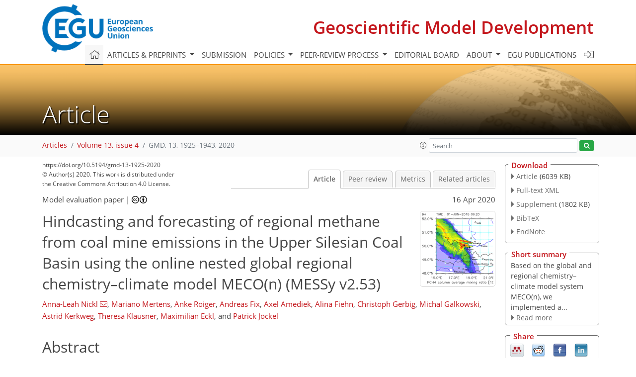

--- FILE ---
content_type: text/html
request_url: https://gmd.copernicus.org/articles/13/1925/2020/
body_size: 62782
content:
<!DOCTYPE html PUBLIC "-//W3C//DTD XHTML 1.0 Transitional//EN" "http://www.w3.org/TR/xhtml1/DTD/xhtml1-transitional.dtd">
<!--[if lt IE 7]>      <html xmlns="https://www.w3.org/1999/xhtml" xml:lang="en" lang="en" class="no-js lt-ie9 lt-ie8 lt-ie7 co-ui"> <![endif]-->
											<!--[if IE 7]>         <html  xmlns="https://www.w3.org/1999/xhtml" xml:lang="en" lang="en" class="no-js lt-ie9 lt-ie8 co-ui"> <![endif]-->
											<!--[if IE 8]>         <html xmlns="https://www.w3.org/1999/xhtml" xml:lang="en" lang="en" class="no-js lt-ie9 co-ui"> <![endif]-->
											<!--[if gt IE 8]><!--> <html xmlns="https://www.w3.org/1999/xhtml" xml:lang="en" lang="en" class="no-js co-ui"> <!--<![endif]--> 
											<!-- remove class no-js if js is available --><head>
                                                <!-- BEGIN_HEAD -->
                                                <meta http-equiv="Content-Type" content="text/html; charset=utf-8" />
                                                <meta charset="utf-8" />
                                                <meta name="viewport" content="width=device-width, initial-scale=1" />
                                                
                                                <meta name="theme-color" content="#000000" />
                                                <meta name="application-name" content="1" />
                                                <meta name="msapplication-TileColor" content="#FFFFFF" />
                                            <link rel="preconnect" crossorigin="" href="https://contentmanager.copernicus.org/" /><link rel="icon" size="16x16" href="https://www.geoscientific-model-development.net/favicon_copernicus_16x16_.ico" type="image/x-icon" /><link rel="icon" size="24x24" href="https://www.geoscientific-model-development.net/favicon_copernicus_24x24_.ico" type="image/x-icon" /><link rel="icon" size="32x32" href="https://www.geoscientific-model-development.net/favicon_copernicus_32x32_.ico" type="image/x-icon" /><link rel="icon" size="48x48" href="https://www.geoscientific-model-development.net/favicon_copernicus_48x48_.ico" type="image/x-icon" /><link rel="icon" size="64x64" href="https://www.geoscientific-model-development.net/favicon_copernicus_64x64_.ico" type="image/x-icon" /><link rel="icon" size="228x228" href="https://www.geoscientific-model-development.net/favicon_copernicus_228x228_.png" type="image/png-icon" /><link rel="icon" size="195x195" href="https://www.geoscientific-model-development.net/favicon_copernicus_195x195_.png" type="image/png-icon" /><link rel="icon" size="196x196" href="https://www.geoscientific-model-development.net/favicon_copernicus_196x196_.png" type="image/png-icon" /><link rel="icon" size="128x128" href="https://www.geoscientific-model-development.net/favicon_copernicus_128x128_.png" type="image/png-icon" /><link rel="icon" size="96x96" href="https://www.geoscientific-model-development.net/favicon_copernicus_96x96_.png" type="image/png-icon" /><link rel="apple-touch-icon-precomposed" size="180x180" href="https://www.geoscientific-model-development.net/favicon_copernicus_180x180_.png" type="image/png-icon" /><link rel="apple-touch-icon-precomposed" size="120x120" href="https://www.geoscientific-model-development.net/favicon_copernicus_120x120_.png" type="image/png-icon" /><link rel="apple-touch-icon-precomposed" size="152x152" href="https://www.geoscientific-model-development.net/favicon_copernicus_152x152_.png" type="image/png-icon" /><link rel="apple-touch-icon-precomposed" size="76x76" href="https://www.geoscientific-model-development.net/favicon_copernicus_76x76_.png" type="image/png-icon" /><link rel="apple-touch-icon-precomposed" size="57x57" href="https://www.geoscientific-model-development.net/favicon_copernicus_57x57_.ico" type="image/png-icon" /><link rel="apple-touch-icon-precomposed" size="144x144" href="https://www.geoscientific-model-development.net/favicon_copernicus_144x144_.png" type="image/png-icon" /><script type="text/javascript" src="https://cdn.copernicus.org/libraries/mustache/2.3.0/mustache.min.js"></script><script type="text/javascript" src="https://cdn.copernicus.org/libraries/jquery/1.11.1/jquery.min.js"></script><script type="text/javascript" src="https://cdn.copernicus.org/js/copernicus.min.js"></script><script type="text/javascript" src="https://cdn.copernicus.org/apps/htmlgenerator/js/htmlgenerator-v2.js"></script><script type="text/javascript" src="https://cdn.copernicus.org/libraries/photoswipe/4.1/photoswipe.min.js"></script><script type="text/javascript" src="https://cdn.copernicus.org/libraries/photoswipe/4.1/photoswipe-ui-default.min.js"></script><link rel="stylesheet" type="text/css" media="all" href="https://cdn.copernicus.org/libraries/dszparallexer/dzsparallaxer.css" /><script type="text/javascript" src="https://cdn.copernicus.org/libraries/dszparallexer/dzsparallaxer.js"></script><link rel="stylesheet" type="text/css" media="all" id="hasBootstrap" href="https://cdn.copernicus.org/libraries/bootstrap/current/css/bootstrap.min.css" /><link rel="stylesheet" type="text/css" media="all" href="https://cdn.copernicus.org/libraries/bootstrap/current/css/bootstrap-media.min.css" /><link rel="stylesheet" type="text/css" media="all" href="https://cdn.copernicus.org/libraries/bootstrap/current/css/bootstrap-grid.min.css" /><link rel="stylesheet" type="text/css" media="all" href="https://cdn.copernicus.org/libraries/bootstrap/current/css/bootstrap-reboot.min.css" /><script type="text/javascript" src="https://cdn.copernicus.org/libraries/bootstrap/current/js/popper.js"></script><script type="text/javascript" src="https://cdn.copernicus.org/libraries/bootstrap/current/js/bootstrap.min.js"></script><link rel="preconnect" crossorigin="" href="https://cdn.copernicus.org/" /><link rel="stylesheet" type="text/css" media="all" href="https://cdn.copernicus.org/libraries/unsemantic/unsemantic.min.css" /><link rel="stylesheet" type="text/css" media="all" href="https://cdn.copernicus.org/libraries/photoswipe/4.1/photoswipe.css" /><link rel="stylesheet" type="text/css" media="all" href="https://cdn.copernicus.org/libraries/photoswipe/4.1/dark-icon-skin/dark-icon-skin.css" /><link rel="stylesheet" type="text/css" media="all" href="https://cdn.copernicus.org/css/copernicus-min.css" /><link rel="stylesheet" type="text/css" media="all" href="https://cdn.copernicus.org/css/fontawesome.css" /><link rel="stylesheet" type="text/css" media="all" href="https://cdn.copernicus.org/fonts/FontAwesome/5.11.2_and_4.7.0/css/all.font.css" /><link rel="stylesheet" type="text/css" media="projection, handheld, screen, tty, tv, print" href="https://www.geoscientific-model-development.net/co_cms_font_open_sans_v_15.css" /><link rel="stylesheet" type="text/css" media="projection, handheld, screen, tty, tv, print" href="https://www.geoscientific-model-development.net/template_one_column_base_2023_202301261343_1676458272.css" /><link rel="stylesheet" type="text/css" media="print" href="https://www.geoscientific-model-development.net/template_one_column_base_print_2023_1674737524.css" /><script src="https://www.geoscientific-model-development.net/co_common.js" type="text/javascript">
</script><script src="https://www.geoscientific-model-development.net/co_auth_check.js" type="text/javascript">
</script><script src="https://www.geoscientific-model-development.net/onload_javascript_actions.js" type="text/javascript">
</script><script src="https://www.geoscientific-model-development.net/template-one-column_2023_1674737530.js" type="text/javascript">
</script><!-- END_HEAD --><meta name="global_projectID" content="365" /><meta name="global_pageID" content="1235" /><meta name="global_pageIdentifier" content="home" /><meta name="global_moBaseURL" content="https://meetingorganizer.copernicus.org/" /><meta name="global_projectShortcut" content="GMD" /><meta name="global_projectDomain" content="https://www.geoscientific-model-development.net/" />        
        <title>GMD - Hindcasting and forecasting of regional methane from coal mine emissions in the Upper Silesian Coal Basin using the online nested global regional chemistry–climate model MECO(n) (MESSy v2.53)</title>
<meta name="data-non-mobile-optimized-message" content="" /><script id="networker">
    window.isSafari = /^((?!chrome|android).)*safari/i.test(navigator.userAgent);

    /**
     *
     */
    function createToastsFunctionality() {
        const toastsWrapper = $('<div>')
                .attr('aria-live', 'polite')
                .attr('aria-atomic', 'true')
                .addClass('toasts-notifications-wrapper');
        $('body').append(toastsWrapper);
    }

    function isOS() {
        return [
                    'iPad Simulator',
                    'iPhone Simulator',
                    'iPod Simulator',
                    'iPad',
                    'iPhone',
                    'iPod'
                ].includes(navigator.platform)
                || (navigator.userAgent.includes("Mac") && "ontouchend" in document)
    }

    /**
     *
     * @param notificationContent
     */
    function addToast(notificationContent) {
        const toast = $('<div>').addClass('toast').attr('role', 'alert').attr('aria-live', 'assertive')
                .attr('aria-atomic', 'true').attr('data-autohide', 'false');
        const toastHeader = $('<div>').addClass('toast-header');
        const toastHeaderTitle = $('<strong>').addClass('mr-auto').html(notificationContent.title);
        const toastHeaderCloseButton = $('<button>').addClass('ml-2').addClass('mb-1').addClass('close').attr('type', 'button')
                .attr('data-dismiss', 'toast');
        const toastHeaderCloseIcon = $('<span>').attr('aria-hidden', 'true').html('&times;');

        let url = '';
        if (notificationContent.hasOwnProperty('url')) {
            url = notificationContent.url;
        } else {
            url = 'https://networker.copernicus.org/my-network';
        }
        const toastBody = $('<div>').addClass('toast-body').html('<a target="_blank" href="' + url + '">' + notificationContent.text + '</a>');
        $(toastHeaderCloseButton).append(toastHeaderCloseIcon);
        $(toastHeader).append(toastHeaderTitle);
        $(toastHeader).append(toastHeaderCloseButton);
        $(toast).append(toastHeader);
        $(toast).append(toastBody);

        $('.toasts-notifications-wrapper').append(toast);

        $('.toast').toast('show');
    }

    function coNetworker_sendUsersLocation(location, userHash, publicLabel, projectID, application) {

        if (templateHasBootstrap()) {
            createToastsFunctionality();
        }

        userHash = userHash || 'null';
        location = location || 'c_content_manager::getProjectTemplateMobileOpt';
        publicLabel = publicLabel || '';

        if (publicLabel === ''){
            publicLabel = location;
        }

        if (userHash !== null && userHash.length > 5) {
            try {
                if(typeof window.ws === 'undefined' || window.ws === null || !window.ws) {
                    window.ws = new WebSocket('wss://websockets.copernicus.org:8080');
                } else {
                    window.ws.close(1000);
                    window.ws = new WebSocket('wss://websockets.copernicus.org:8080');
                }
                const data = {
                    'type': 'status',
                    'action': 'start',
                    'data': {
                        'userIdentifier': userHash,
                        'projectID': projectID,
                        'coApp': application,
                        'location': location,
                        'publicLabel': publicLabel
                    }
                };
                if (window.ws === 1) {
                    window.ws.send(JSON.stringify(data));
                } else {
                    window.ws.onopen = function (msg) {
                        window.ws.send(JSON.stringify(data));
                        dispatchEvent(new CustomEvent('loadCommonNetworker'));
                    };

                    window.ws.onmessage = function (event) {
                        try {
                            const data = JSON.parse(event.data);

                            switch (data.type) {
                                case 'notification':
                                    const pushNotificationData = data.data;
                                    if (pushNotificationData.hasOwnProperty('user') && pushNotificationData.user.length > 5 && pushNotificationData.user === userHash) {
                                        window.showPushNotification(pushNotificationData);
                                    }
                                    break;
                            }
                        } catch (e) {
                            console.log(e);
                        }
                    }
                }
            } catch (e) {
                console.error(e);
            }

        }
    }

    window.showPushNotification = function (notificationContent) {
        showMessage(notificationContent);

        function showMessage(notificationContent){
            if (templateHasBootstrap()) {
                showBootstrapModal(notificationContent);
            }
        }

        function showBootstrapModal(notificationContent) {
            const randomId = getRandomInt(100,999);
            let modal = $('<div>').addClass('modal').attr('id', 'modal-notification' + randomId);
            let modalDialog = $('<div>').addClass('modal-dialog');
            let modalContent = $('<div>').addClass('modal-content');
            let modalBody = $('<div>').addClass('modal-body');
            let message = $('<div>').addClass('modal-push-message').html('<h3 class="mb-3">' + notificationContent.title + '</h3><p>' + notificationContent.text + '</p>');
            let buttonsWrapper = $('<div>').addClass('row');
            let buttonsWrapperCol = $('<div>').addClass('col-12').addClass('text-right');
            let buttonCancel = $('<button>').addClass('btn').addClass('btn-danger').addClass('mr-2').html('Cancel')
            let buttonSuccess = $('<button>').addClass('btn').addClass('btn-success').html('OK')

            $(buttonsWrapper).append(buttonsWrapperCol);
            $(buttonsWrapperCol).append(buttonCancel);
            $(buttonsWrapperCol).append(buttonSuccess);
            $(modalBody).append(message).append(buttonsWrapper);
            $(modalContent).append(modalBody);
            $(modalDialog).append(modalContent);
            $(modal).append(modalDialog);

            $(buttonCancel).on('click', (event) => {
                event.preventDefault();
                event.stopPropagation();
                event.stopImmediatePropagation();
                $(modal).modal('hide');
            });

            $(buttonSuccess).on('click', (event) => {
                event.preventDefault();
                event.stopPropagation();
                event.stopImmediatePropagation();
                $(modal).modal('hide');
                handleOnclickNotification(notificationContent);
            });
            $(modal).modal('show');

            setTimeout(() => {
                dispatchEvent(new CustomEvent('modalLoaded', {'detail': 'modal-notification' + randomId}));
            }, 1000);
        }

        window.addEventListener('modalLoaded', function (event) {
            setTimeout(() => {
                $('#' + event.detail).modal('hide');
            }, 9000);
        });

        function handleOnclickNotification(notificationContent) {
            if (notificationContent.hasOwnProperty('withConnect') && notificationContent.withConnect.length > 0) {
                acceptContactRequest(notificationContent);
            }

            if (notificationContent.hasOwnProperty('url')) {
                if (window.isSafari && isOS()) {
                    window.location.href = notificationContent.url;
                } else {
                    window.open(notificationContent.url, '_blank').focus();
                }
            } else {
                if (window.isSafari && isOS()) {
                    window.open('https://networker.copernicus.org/my-network', '_blank');
                } else {
                    window.open('https://networker.copernicus.org/my-network', '_blank').focus();
                }
            }
        }

        /**
         *
         * @param notificationContent
         */
        function acceptContactRequest(notificationContent) {
            const formData = new FormData();
            formData.append('r', notificationContent.userFrom);
            formData.append('a', 'a');

            $.ajax({
                url: 'https://networker.copernicus.org/handle-request-job',
                type: 'POST',
                data: formData,
                processData: false,
                contentType: false,
                xhrFields: {
                    withCredentials: true
                },
                beforeSend: function () {
                    $('.splash').fadeIn();
                    $('.lightbox').fadeIn();
                }
            })
                    .done(function (dataResponse) {
                        const data = JSON.parse(dataResponse);
                        let text = 'Please consider joining the text chat now.';
                        window.sendPushNotification({
                            title: window.userDataCommonNetworker.name + ' aims to chat with you.',
                            text: text,
                            user: data.message.userIdentifier,
                            url: notificationContent.url
                        });
                        $('.splash').fadeOut();
                        $('.lightbox').fadeOut();
                    })
                    .fail(function (error) {
                        $('.splash').fadeOut();
                        $('.lightbox').fadeOut();
                    });
        }
    }


    function templateHasBootstrap() {
        const bootstrap = document.getElementById('hasBootstrap');
        return bootstrap !== null && typeof bootstrap !== 'undefined';
    }

        coNetworker_sendUsersLocation();
    dispatchEvent(new CustomEvent('loadCommonNetworker'));

    function getRandomInt(min, max) {
        min = Math.ceil(min);
        max = Math.floor(max);
        return Math.floor(Math.random() * (max - min + 1)) + min;
    }
</script>

		        <link rel="stylesheet" type="text/css" href="https://cdn.copernicus.org/libraries/photoswipe/4.1/dark-icon-skin/dark-icon-skin.css">
            <base href="/">
        
        <link rel="stylesheet" type="text/css" href="https://cdn.copernicus.org/libraries/unsemantic/unsemantic.min.css">
        <link rel="stylesheet" type="text/css" href="https://cdn.copernicus.org/libraries/jquery/1.11.1/ui/jquery-ui.min.css">
        <link rel="stylesheet" type="text/css" href="https://cdn.copernicus.org/libraries/jquery/1.11.1/ui/jquery-ui-slider-pips.css">
        <link rel="stylesheet" type="text/css" href="https://cdn.copernicus.org/libraries/photoswipe/4.1/photoswipe.css">
        <link rel="stylesheet" type="text/css" href="https://cdn.copernicus.org/apps/htmlgenerator/css/htmlgenerator.css?v=1">
<meta name="citation_fulltext_world_readable" content="">
<meta name="citation_publisher" content="Copernicus GmbH"/>
<meta name="citation_title" content="Hindcasting and forecasting of regional methane from coal mine emissions in the Upper Silesian Coal Basin using the online nested global regional chemistry–climate model MECO(n) (MESSy v2.53)"/>
<meta name="citation_abstract" content="&lt;p&gt;&lt;strong class=&quot;journal-contentHeaderColor&quot;&gt;Abstract.&lt;/strong&gt; Methane is the second most important greenhouse gas in terms of anthropogenic radiative forcing. Since pre-industrial times, the globally averaged dry mole fraction of methane in the atmosphere has increased considerably. Emissions from coal mining are one of the primary anthropogenic methane sources. However, our knowledge about different sources and sinks of methane is still subject to great uncertainties. Comprehensive measurement campaigns and reliable chemistry–climate models, are required to fully understand the global methane budget and to further develop future climate mitigation strategies. The CoMet 1.0 campaign (May to June 2018) combined airborne in situ, as well as passive and active remote sensing measurements to quantify the emissions from coal mining in the Upper Silesian Coal Basin (USCB, Poland). Roughly 502&amp;thinsp;kt of methane is emitted from the ventilation shafts per year. In order to help with the flight planning during the campaigns, we performed 6&amp;thinsp;d forecasts using the online coupled, three-time nested global and regional chemistry–climate model MECO(n). We applied three-nested COSMO/MESSy instances going down to a spatial resolution of 2.8&amp;thinsp;km over the USCB. The nested global–regional model system allows for the separation of local emission contributions from fluctuations in the background methane. Here, we introduce the forecast set-up and assess the impact of the model's spatial resolution on the simulation of methane plumes from the ventilation shafts. Uncertainties in simulated methane mixing ratios are estimated by comparing different airborne measurements to the simulations. Results show that MECO(3) is able to simulate the observed methane plumes and the large-scale patterns (including vertically integrated values) reasonably well. Furthermore, we obtain reasonable forecast results up to forecast day four.&lt;/p&gt;"/>
    <meta name="citation_publication_date" content="2020/04/16"/>
    <meta name="citation_online_date" content="2020/04/16"/>
<meta name="citation_journal_title" content="Geoscientific Model Development"/>
    <meta name="citation_volume" content="13"/>
    <meta name="citation_issue" content="4"/>
    <meta name="citation_issn" content="1991-959X"/>
<meta name="citation_doi" content="https://doi.org/10.5194/gmd-13-1925-2020"/>
<meta name="citation_firstpage" content="1925"/>
<meta name="citation_lastpage" content="1943"/>
    <meta name="citation_author" content="Nickl, Anna-Leah"/>
        <meta name="citation_author_institution" content="Deutsches Zentrum für Luft- und Raumfahrt, Institut für Physik der Atmosphäre, Oberpfaffenhofen, Germany"/>
        <meta name="citation_author_email" content="anna-leah.nickl@dlr.de">
    <meta name="citation_author" content="Mertens, Mariano"/>
        <meta name="citation_author_institution" content="Deutsches Zentrum für Luft- und Raumfahrt, Institut für Physik der Atmosphäre, Oberpfaffenhofen, Germany"/>
        <meta name="citation_author_orcid" content="0000-0003-3549-6889">
    <meta name="citation_author" content="Roiger, Anke"/>
        <meta name="citation_author_institution" content="Deutsches Zentrum für Luft- und Raumfahrt, Institut für Physik der Atmosphäre, Oberpfaffenhofen, Germany"/>
    <meta name="citation_author" content="Fix, Andreas"/>
        <meta name="citation_author_institution" content="Deutsches Zentrum für Luft- und Raumfahrt, Institut für Physik der Atmosphäre, Oberpfaffenhofen, Germany"/>
        <meta name="citation_author_orcid" content="0000-0003-2818-9290">
    <meta name="citation_author" content="Amediek, Axel"/>
        <meta name="citation_author_institution" content="Deutsches Zentrum für Luft- und Raumfahrt, Institut für Physik der Atmosphäre, Oberpfaffenhofen, Germany"/>
    <meta name="citation_author" content="Fiehn, Alina"/>
        <meta name="citation_author_institution" content="Deutsches Zentrum für Luft- und Raumfahrt, Institut für Physik der Atmosphäre, Oberpfaffenhofen, Germany"/>
        <meta name="citation_author_orcid" content="0000-0003-3376-4405">
    <meta name="citation_author" content="Gerbig, Christoph"/>
        <meta name="citation_author_institution" content="Max Planck Institute for Biogeochemistry, Jena, Germany"/>
        <meta name="citation_author_orcid" content="0000-0002-1112-8603">
    <meta name="citation_author" content="Galkowski, Michal"/>
        <meta name="citation_author_institution" content="Max Planck Institute for Biogeochemistry, Jena, Germany"/>
        <meta name="citation_author_institution" content="AGH University of Science and Technology, Krakow, Poland"/>
        <meta name="citation_author_orcid" content="0000-0003-1681-3965">
    <meta name="citation_author" content="Kerkweg, Astrid"/>
        <meta name="citation_author_institution" content="Institute of Geosciences and Meteorology, University of Bonn, Bonn, Germany"/>
        <meta name="citation_author_institution" content="now at: Research Center Jülich, Institute of Energy and Climate Research, Jülich, Germany"/>
        <meta name="citation_author_orcid" content="0000-0002-8378-3498">
    <meta name="citation_author" content="Klausner, Theresa"/>
        <meta name="citation_author_institution" content="Deutsches Zentrum für Luft- und Raumfahrt, Institut für Physik der Atmosphäre, Oberpfaffenhofen, Germany"/>
        <meta name="citation_author_orcid" content="0000-0002-1792-6649">
    <meta name="citation_author" content="Eckl, Maximilian"/>
        <meta name="citation_author_institution" content="Deutsches Zentrum für Luft- und Raumfahrt, Institut für Physik der Atmosphäre, Oberpfaffenhofen, Germany"/>
        <meta name="citation_author_orcid" content="0000-0001-5876-7392">
    <meta name="citation_author" content="Jöckel, Patrick"/>
        <meta name="citation_author_institution" content="Deutsches Zentrum für Luft- und Raumfahrt, Institut für Physik der Atmosphäre, Oberpfaffenhofen, Germany"/>
        <meta name="citation_author_orcid" content="0000-0002-8964-1394">

    <meta name="citation_reference" content="Amediek, A., Ehret, G., Fix, A., Wirth, M., Büdenbender, C., Quatrevalet,
M., Kiemle, C., and Gerbig, C.: CHARM-F – a new airborne integrated-path
differential-absorption lidar for carbon dioxide and methane observations:
measurement performance and quantification of strong point source emissions,
Appl. Optics, 56, 5182–5197, https://doi.org/10.1364/AO.56.005182,
2017. a">
    <meta name="citation_reference" content="Collaud Coen, M., Praz, C., Haefele, A., Ruffieux, D., Kaufmann, P., and Calpini, B.: Determination and climatology of the planetary boundary layer height above the Swiss plateau by in situ and remote sensing measurements as well as by the COSMO-2 model, Atmos. Chem. Phys., 14, 13205–13221, https://doi.org/10.5194/acp-14-13205-2014, 2014. a">
    <meta name="citation_reference" content="Dlugokencky, E. J., Nisbet, E. G., Fisher, R., and Lowry, D.: Global
atmospheric methane: budget, changes and dangers, Philos. T. R. Soc. A, 369,
2058–2072, https://doi.org/10.1098/rsta.2010.0341,
2011. a">
    <meta name="citation_reference" content="EDGAR v4.2FT2010: European Commission Joint Research Centre (JRC)/Netherlands
Environmental Assessment Agency (PBL), Emission Database for Global
Atmospheric Research (EDGAR), available at: http://edgar.jrc.ec.europa.eu, last access: 30 May 2017. a">
    <meta name="citation_reference" content="EDGAR v4.3.2: European Commission Joint Research Centre (JRC)/Netherlands
Environmental Assessment Agency (PBL), Emission Database for Global
Atmospheric Research (EDGAR), available at: http://edgar.jrc.ec.europa.eu, last access: 4 February 2019. a">
    <meta name="citation_reference" content="E-PRTR 2014: European Pollutant Release and Transfer Register,
available at: http://prtr.eea.europa.eu (last access: 8 February 2017), 2014. a">
    <meta name="citation_reference" content="E-PRTR 2016: European Pollutant Release and Transfer Register,
available at: http://prtr.eea.europa.eu (last access: 7 November 2018), 2016. a">
    <meta name="citation_reference" content="Filges, A., Gerbig, C., Chen, H., Franke, H., Klaus, C., and
Jordan, A.: The IAGOS-core greenhouse gas package: a measurement system
for continuous airborne observations of CO2, CH4, H2O and CO, Tellus B, 67,
27989, https://doi.org/10.3402/tellusb.v67.27989, 2015. a">
    <meta name="citation_reference" content="Fletcher, S. E. M. and Schaefer, H.: Rising methane: A new climate challenge,
Science, 364, 932–933, https://doi.org/10.1126/science.aax1828,
2019. a">
    <meta name="citation_reference" content="Frank, F. I.: Atmospheric methane and its isotopic composition in a changing
climate, available at: http://nbn-resolving.de/urn:nbn:de:bvb:19-225789 (last access: 14 April 2020),
2018. a, b, c">
    <meta name="citation_reference" content="Granier, C., Darras, S., Denier van der Gon, H., Doubalova, J., Elguindi, N.,
Galle, B., Gauss, M., Guevara, M., Jalkanen, J.-P., Kuenen, J., Liousse, C.,
Quack, B., Simpson, D., and Sindelarova, K.: The Copernicus Atmosphere
Monitoring Service global and regional emissions (April 2019 version) Report
April 2019 version, https://doi.org/10.24380/d0bn-kx16, 2019. a">
    <meta name="citation_reference" content="Hoesly, R. M., Smith, S. J., Feng, L., Klimont, Z., Janssens-Maenhout, G., Pitkanen, T., Seibert, J. J., Vu, L., Andres, R. J., Bolt, R. M., Bond, T. C., Dawidowski, L., Kholod, N., Kurokawa, J.-I., Li, M., Liu, L., Lu, Z., Moura, M. C. P., O'Rourke, P. R., and Zhang, Q.: Historical (1750–2014) anthropogenic emissions of reactive gases and aerosols from the Community Emissions Data System (CEDS), Geosci. Model Dev., 11, 369–408, https://doi.org/10.5194/gmd-11-369-2018, 2018. a">
    <meta name="citation_reference" content="Howarth, R. W.: Ideas and perspectives: is shale gas a major driver of recent increase in global atmospheric methane?, Biogeosciences, 16, 3033–3046, https://doi.org/10.5194/bg-16-3033-2019, 2019. a">
    <meta name="citation_reference" content="Jöckel, P., Sander, R., Kerkweg, A., Tost, H., and Lelieveld, J.: Technical Note: The Modular Earth Submodel System (MESSy) – a new approach towards Earth System Modeling, Atmos. Chem. Phys., 5, 433–444, https://doi.org/10.5194/acp-5-433-2005, 2005. a">
    <meta name="citation_reference" content="Jöckel, P., Kerkweg, A., Pozzer, A., Sander, R., Tost, H., Riede, H., Baumgaertner, A., Gromov, S., and Kern, B.: Development cycle 2 of the Modular Earth Submodel System (MESSy2), Geosci. Model Dev., 3, 717–752, https://doi.org/10.5194/gmd-3-717-2010, 2010. a, b, c, d">
    <meta name="citation_reference" content="Jöckel, P., Tost, H., Pozzer, A., Kunze, M., Kirner, O., Brenninkmeijer, C. A. M., Brinkop, S., Cai, D. S., Dyroff, C., Eckstein, J., Frank, F., Garny, H., Gottschaldt, K.-D., Graf, P., Grewe, V., Kerkweg, A., Kern, B., Matthes, S., Mertens, M., Meul, S., Neumaier, M., Nützel, M., Oberländer-Hayn, S., Ruhnke, R., Runde, T., Sander, R., Scharffe, D., and Zahn, A.: Earth System Chemistry integrated Modelling (ESCiMo) with the Modular Earth Submodel System (MESSy) version 2.51, Geosci. Model Dev., 9, 1153–1200, https://doi.org/10.5194/gmd-9-1153-2016, 2016. a">
    <meta name="citation_reference" content="Jöckel, P., Nickl, A. L., and Mertens, M.: Example of MECO(n) forecast web
product, https://doi.org/10.5281/zenodo.3518926,
2019. a">
    <meta name="citation_reference" content="Kerkweg, A. and Jöckel, P.: The 1-way on-line coupled atmospheric chemistry model system MECO(n) – Part 1: Description of the limited-area atmospheric chemistry model COSMO/MESSy, Geosci. Model Dev., 5, 87–110, https://doi.org/10.5194/gmd-5-87-2012, 2012a. a">
    <meta name="citation_reference" content="Kerkweg, A. and Jöckel, P.: The 1-way on-line coupled atmospheric chemistry model system MECO(n) – Part 2: On-line coupling with the Multi-Model-Driver (MMD), Geosci. Model Dev., 5, 111–128, https://doi.org/10.5194/gmd-5-111-2012, 2012b. a, b, c">
    <meta name="citation_reference" content="Kerkweg, A. and Jöckel, P.: The infrastructure MESSy submodels GRID (v1.0) and IMPORT (v1.0), Geosci. Model Dev. Discuss., 8, 8607–8633, https://doi.org/10.5194/gmdd-8-8607-2015, 2015. a">
    <meta name="citation_reference" content="Luther, A., Kleinschek, R., Scheidweiler, L., Defratyka, S., Stanisavljevic, M., Forstmaier, A., Dandocsi, A., Wolff, S., Dubravica, D., Wildmann, N., Kostinek, J., Jöckel, P., Nickl, A.-L., Klausner, T., Hase, F., Frey, M., Chen, J., Dietrich, F., Nȩcki, J., Swolkień, J., Fix, A., Roiger, A., and Butz, A.: Quantifying CH4 emissions from hard coal mines using mobile sun-viewing Fourier transform spectrometry, Atmos. Meas. Tech., 12, 5217–5230, https://doi.org/10.5194/amt-12-5217-2019, 2019. a">
    <meta name="citation_reference" content="Mertens, M., Kerkweg, A., Jöckel, P., Tost, H., and Hofmann, C.: The 1-way on-line coupled model system MECO(n) – Part 4: Chemical evaluation (based on MESSy v2.52), Geosci. Model Dev., 9, 3545–3567, https://doi.org/10.5194/gmd-9-3545-2016, 2016. a, b, c">
    <meta name="citation_reference" content="MESSy Consortium: The highly structured Modular Earth Submodel System (MESSy), available at: http://www.messy-interface.org,
last acces: 14 April 2020 a">
    <meta name="citation_reference" content="Myhre, G., Shindell, D., BrÃ©on, F.-M., Collins, W., Fuglestvedt, J., Huang,
J., Koch, D., Lamarque, J.-F., Lee, D., Mendoza, B., Nakajima, T., Robock,
A., Stephens, G., Takemura, T., and Zhang, H.: Anthropogenic and natural
radiative forcing, Cambridge University Press, Cambridge, UK, 659–740,
https://doi.org/10.1017/CBO9781107415324.018, 2013. a">
    <meta name="citation_reference" content="Nisbet, E. G., Dlugokencky, E. J., and Bousquet, P.: Methane on the
Rise-Again, Science, 343, 493–495,
https://doi.org/10.1126/science.1247828,
2014. a">
    <meta name="citation_reference" content="Nisbet, E. G., Dlugokencky, E. J., Manning, M. R., Lowry, D., Fisher, R. E.,
France, J. L., Michel, S. E., Miller, J. B., White, J. W. C., Vaughn, B.,
Bousquet, P., Pyle, J. A., Warwick, N. J., Cain, M., Brownlow, R., Zazzeri,
G., Lanoisellé, M., Manning, A. C., Gloor, E., Worthy, D. E. J., Brunke,
E.-G., Labuschagne, C., Wolff, E. W., and Ganesan, A. L.: Rising atmospheric
methane: 2007–2014 growth and isotopic shift, Global Biogeochem. Cy., 30,
1356–1370, https://doi.org/10.1002/2016GB005406,
2016. a, b, c, d">
    <meta name="citation_reference" content="Nisbet, E. G., Manning, M. R., Dlugokencky, E. J., Fisher, R. E., Lowry, D.,
Michel, S. E., Myhre, C. L., Platt, S. M., Allen, G., Bousquet, P., Brownlow,
R., Cain, M., France, J. L., Hermansen, O., Hossaini, R., Jones, A. E.,
Levin, I., Manning, A. C., Myhre, G., Pyle, J. A., Vaughn, B. H., Warwick,
N. J., and White, J. W. C.: Very Strong Atmospheric Methane Growth in the
4 Years 2014–2017: Implications for the Paris Agreement, Global Biogeochem. Cy.,
33, 318–342, https://doi.org/10.1029/2018GB006009,
2019. a, b, c, d, e, f, g">
    <meta name="citation_reference" content="Rigby, M., Montzka, S. A., Prinn, R. G., White, J. W. C., Young, D.,
O'Doherty, S., Lunt, M. F., Ganesan, A. L., Manning, A. J.,
Simmonds, P. G., Salameh, P. K., Harth, C. M., Mühle, J., Weiss, R. F.,
Fraser, P. J., Steele, L. P., Krummel, P. B., McCulloch, A., and Park, S.:
Role of atmospheric oxidation in recent methane growth, P. Natl. Acad.
Sci. USA, 114, 5373–5377, https://doi.org/10.1073/pnas.1616426114,
2017. a">
    <meta name="citation_reference" content="Rockel, B., Will, A., and Hense, A.: The Regional Climate Model COSMO-CLM
(CCLM), Meteorol. Z., 17, 347–348, https://doi.org/10.1127/0941-2948/2008/0309,
2008. a">
    <meta name="citation_reference" content="Roeckner, E., Brokopf, R., Esch, M., Giorgetta, M., Hagemann, S., Kornblueh,
L., Manzini, E., Schlese, U., and Schulzweida, U.: Sensitivity of Simulated
Climate to Horizontal and Vertical Resolution in the ECHAM5 Atmosphere Model,
J. Climate, 19, 3771–3791, https://doi.org/10.1175/JCLI3824.1,
2006. a">
    <meta name="citation_reference" content="Sander, R., Jöckel, P., Kirner, O., Kunert, A. T., Landgraf, J., and Pozzer, A.: The photolysis module JVAL-14, compatible with the MESSy standard, and the JVal PreProcessor (JVPP), Geosci. Model Dev., 7, 2653–2662, https://doi.org/10.5194/gmd-7-2653-2014, 2014. a">
    <meta name="citation_reference" content="Saunois, M., Bousquet, P., Poulter, B., Peregon, A., Ciais, P., Canadell, J. G., Dlugokencky, E. J., Etiope, G., Bastviken, D., Houweling, S., Janssens-Maenhout, G., Tubiello, F. N., Castaldi, S., Jackson, R. B., Alexe, M., Arora, V. K., Beerling, D. J., Bergamaschi, P., Blake, D. R., Brailsford, G., Brovkin, V., Bruhwiler, L., Crevoisier, C., Crill, P., Covey, K., Curry, C., Frankenberg, C., Gedney, N., Höglund-Isaksson, L., Ishizawa, M., Ito, A., Joos, F., Kim, H.-S., Kleinen, T., Krummel, P., Lamarque, J.-F., Langenfelds, R., Locatelli, R., Machida, T., Maksyutov, S., McDonald, K. C., Marshall, J., Melton, J. R., Morino, I., Naik, V., O'Doherty, S., Parmentier, F.-J. W., Patra, P. K., Peng, C., Peng, S., Peters, G. P., Pison, I., Prigent, C., Prinn, R., Ramonet, M., Riley, W. J., Saito, M., Santini, M., Schroeder, R., Simpson, I. J., Spahni, R., Steele, P., Takizawa, A., Thornton, B. F., Tian, H., Tohjima, Y., Viovy, N., Voulgarakis, A., van Weele, M., van der Werf, G. R., Weiss, R., Wiedinmyer, C., Wilton, D. J., Wiltshire, A., Worthy, D., Wunch, D., Xu, X., Yoshida, Y., Zhang, B., Zhang, Z., and Zhu, Q.: The global methane budget 2000–2012, Earth Syst. Sci. Data, 8, 697–751, https://doi.org/10.5194/essd-8-697-2016, 2016. a">
    <meta name="citation_reference" content="Saunois, M., Bousquet, P., Poulter, B., Peregon, A., Ciais, P., Canadell, J. G., Dlugokencky, E. J., Etiope, G., Bastviken, D., Houweling, S., Janssens-Maenhout, G., Tubiello, F. N., Castaldi, S., Jackson, R. B., Alexe, M., Arora, V. K., Beerling, D. J., Bergamaschi, P., Blake, D. R., Brailsford, G., Bruhwiler, L., Crevoisier, C., Crill, P., Covey, K., Frankenberg, C., Gedney, N., Höglund-Isaksson, L., Ishizawa, M., Ito, A., Joos, F., Kim, H.-S., Kleinen, T., Krummel, P., Lamarque, J.-F., Langenfelds, R., Locatelli, R., Machida, T., Maksyutov, S., Melton, J. R., Morino, I., Naik, V., O'Doherty, S., Parmentier, F.-J. W., Patra, P. K., Peng, C., Peng, S., Peters, G. P., Pison, I., Prinn, R., Ramonet, M., Riley, W. J., Saito, M., Santini, M., Schroeder, R., Simpson, I. J., Spahni, R., Takizawa, A., Thornton, B. F., Tian, H., Tohjima, Y., Viovy, N., Voulgarakis, A., Weiss, R., Wilton, D. J., Wiltshire, A., Worthy, D., Wunch, D., Xu, X., Yoshida, Y., Zhang, B., Zhang, Z., and Zhu, Q.: Variability and quasi-decadal changes in the methane budget over the period 2000–2012, Atmos. Chem. Phys., 17, 11135–11161, https://doi.org/10.5194/acp-17-11135-2017, 2017. a">
    <meta name="citation_reference" content="Schaefer, H., Fletcher, S. E. M., Veidt, C., Lassey, K. R., Brailsford, G. W.,
Bromley, T. M., Dlugokencky, E. J., Michel, S. E., Miller, J. B., Levin, I.,
Lowe, D. C., Martin, R. J., Vaughn, B. H., and White, J. W. C.: A
21st-century shift from fossil-fuel to biogenic methane emissions indicated
by 13CH4, Science, 352, 80–84,
https://doi.org/10.1126/science.aad2705,
2016. a, b, c">
    <meta name="citation_reference" content="Schwietzke, S., Sherwood, O., Bruhwiler, L., Miller, J., Etiope, G.,
Dlugokencky, E., Englund Michel, S., A. Arling, V., Vaughn, B., White, J.,
and P. Tans, P.: Upward revision of global fossil fuel methane emissions
based on isotope database, Nature, 538, 88–91, https://doi.org/10.1038/nature19797,
2016. a">
    <meta name="citation_reference" content="Taylor, K. E.: Summarizing multiple aspects of model performance in a single
diagram, J. Geophys. Res.-Atmos., 106, 7183–7192,
https://doi.org/10.1029/2000JD900719,
2001.
 a, b">
    <meta name="citation_reference" content="Thompson, R. L., Nisbet, E. G., Pisso, I., Stohl, A., Blake, D., Dlugokencky,
E. J., Helmig, D., and White, J. W. C.: Variability in Atmospheric Methane
From Fossil Fuel and Microbial Sources Over the Last Three Decades, Geophys.
Res. Lett., 45, 11499–11508, https://doi.org/10.1029/2018GL078127,
2018. a, b">
    <meta name="citation_reference" content="Wyzszy Urzad Gorniczy: Ocena stanu bezpieczenstwa pracy, ratownictwa górniczego oraz bezpieczenstwa powszechnego w zwiazku z działalnoscia górniczo-geologiczna w 2014 roku, available at:
http://www.wug.gov.pl/download/5710.pdf (last access: 8 February 2017), 2014. a">
        <meta name="citation_funding_source"
              content="citation_funder=Deutsche Forschungsgemeinschaft;citation_funder_id=501100001659;citation_grant_number=SPP 1294">
        <meta name="citation_funding_source"
              content="citation_funder=Bundesministerium für Bildung und Forschung;citation_funder_id=501100002347;citation_grant_number=FKZ 01LK1701A">
        <meta name="citation_funding_source"
              content="citation_funder=Bundesministerium für Bildung und Forschung;citation_funder_id=501100002347;citation_grant_number=FKZ 01LK1701C">
        <meta name="citation_funding_source"
              content="citation_funder=Deutsches Zentrum für Luft- und Raumfahrt;citation_funder_id=501100002946;citation_grant_number=Young investigator research group &quot;Greenhouse Gases&quot;">
        <meta name="citation_funding_source"
              content="citation_funder=Helmholtz Association;citation_funder_id=501100009318;citation_grant_number=Initiative and Networking Fund">
    <meta name="citation_pdf_url" content="https://gmd.copernicus.org/articles/13/1925/2020/gmd-13-1925-2020.pdf"/>
<meta name="citation_xml_url" content="https://gmd.copernicus.org/articles/13/1925/2020/gmd-13-1925-2020.xml"/>
    <meta name="fulltext_pdf" content="https://gmd.copernicus.org/articles/13/1925/2020/gmd-13-1925-2020.pdf"/>
<meta name="citation_language" content="English"/>
<meta name="libraryUrl" content="https://gmd.copernicus.org/articles/"/>



        <meta property="og:image" content="https://gmd.copernicus.org/articles/13/1925/2020/gmd-13-1925-2020-avatar-web.png"/>
        <meta property="og:title" content="Hindcasting and forecasting of regional methane from coal mine emissions in the Upper Silesian Coal Basin using the online nested global regional chemistry–climate model MECO(n) (MESSy v2.53)">
        <meta property="og:description" content="Abstract. Methane is the second most important greenhouse gas in terms of anthropogenic radiative forcing. Since pre-industrial times, the globally averaged dry mole fraction of methane in the atmosphere has increased considerably. Emissions from coal mining are one of the primary anthropogenic methane sources. However, our knowledge about different sources and sinks of methane is still subject to great uncertainties. Comprehensive measurement campaigns and reliable chemistry–climate models, are required to fully understand the global methane budget and to further develop future climate mitigation strategies. The CoMet 1.0 campaign (May to June 2018) combined airborne in situ, as well as passive and active remote sensing measurements to quantify the emissions from coal mining in the Upper Silesian Coal Basin (USCB, Poland). Roughly 502 kt of methane is emitted from the ventilation shafts per year. In order to help with the flight planning during the campaigns, we performed 6 d forecasts using the online coupled, three-time nested global and regional chemistry–climate model MECO(n). We applied three-nested COSMO/MESSy instances going down to a spatial resolution of 2.8 km over the USCB. The nested global–regional model system allows for the separation of local emission contributions from fluctuations in the background methane. Here, we introduce the forecast set-up and assess the impact of the model's spatial resolution on the simulation of methane plumes from the ventilation shafts. Uncertainties in simulated methane mixing ratios are estimated by comparing different airborne measurements to the simulations. Results show that MECO(3) is able to simulate the observed methane plumes and the large-scale patterns (including vertically integrated values) reasonably well. Furthermore, we obtain reasonable forecast results up to forecast day four.">
        <meta property="og:url" content="https://gmd.copernicus.org/articles/13/1925/2020/">

        <meta property="twitter:image" content="https://gmd.copernicus.org/articles/13/1925/2020/gmd-13-1925-2020-avatar-web.png"/>
        <meta name="twitter:card" content="summary_large_image">
        <meta name="twitter:title" content="Hindcasting and forecasting of regional methane from coal mine emissions in the Upper Silesian Coal Basin using the online nested global regional chemistry–climate model MECO(n) (MESSy v2.53)">
        <meta name="twitter:description" content="Abstract. Methane is the second most important greenhouse gas in terms of anthropogenic radiative forcing. Since pre-industrial times, the globally averaged dry mole fraction of methane in the atmosphere has increased considerably. Emissions from coal mining are one of the primary anthropogenic methane sources. However, our knowledge about different sources and sinks of methane is still subject to great uncertainties. Comprehensive measurement campaigns and reliable chemistry–climate models, are required to fully understand the global methane budget and to further develop future climate mitigation strategies. The CoMet 1.0 campaign (May to June 2018) combined airborne in situ, as well as passive and active remote sensing measurements to quantify the emissions from coal mining in the Upper Silesian Coal Basin (USCB, Poland). Roughly 502 kt of methane is emitted from the ventilation shafts per year. In order to help with the flight planning during the campaigns, we performed 6 d forecasts using the online coupled, three-time nested global and regional chemistry–climate model MECO(n). We applied three-nested COSMO/MESSy instances going down to a spatial resolution of 2.8 km over the USCB. The nested global–regional model system allows for the separation of local emission contributions from fluctuations in the background methane. Here, we introduce the forecast set-up and assess the impact of the model's spatial resolution on the simulation of methane plumes from the ventilation shafts. Uncertainties in simulated methane mixing ratios are estimated by comparing different airborne measurements to the simulations. Results show that MECO(3) is able to simulate the observed methane plumes and the large-scale patterns (including vertically integrated values) reasonably well. Furthermore, we obtain reasonable forecast results up to forecast day four.">





        <link rel="icon" href="https://www.geoscientific-model-development.net/favicon.ico" type="image/x-icon"/>
        
        
        
        
        
        
            <script type="text/javascript" src="https://cdn.copernicus.org/libraries/jquery/1.11.1/ui/jquery-ui.min.js"></script>
        <script type="text/javascript" src="https://cdn.copernicus.org/libraries/jquery/1.11.1/ui/jquery-ui-slider-pips.js"></script>
        <script type="text/javascript" src="https://cdn.copernicus.org/libraries/jquery/1.11.1/ui/template_jquery-ui-touch.min.js"></script>
        <script type="text/javascript" src="https://cdn.copernicus.org/js/respond.js"></script>
        <script type="text/javascript" src="https://cdn.copernicus.org/libraries/highstock/2.0.4/highstock.js"></script>
        <script type="text/javascript" src="https://cdn.copernicus.org/apps/htmlgenerator/js/CoPublisher.js"></script>
        <script type="text/x-mathjax-config">
        MathJax.Hub.Config({
        "HTML-CSS": { fonts: ["TeX"] ,linebreaks: { automatic: true, width: "90% container" } }
        });
        </script>
        <script type="text/javascript" async  src="https://cdnjs.cloudflare.com/ajax/libs/mathjax/2.7.5/MathJax.js?config=MML_HTMLorMML-full"></script>
        
        <script type="text/javascript" src="https://cdn.copernicus.org/libraries/photoswipe/4.1/photoswipe-ui-default.min.js"></script>
        <script type="text/javascript" src="https://cdn.copernicus.org/libraries/photoswipe/4.1/photoswipe.min.js"></script>
        

		<script type="text/javascript">
			/* <![CDATA[ */
			 
			/* ]]> */
		</script>

		<style type="text/css">
			.top_menu { margin-right: 0!important; }
			
		</style>
	</head><body><header id="printheader" class="d-none d-print-block container">

    <img src="https://www.geoscientific-model-development.net/graphic_egu_claim_logo_blue.png" alt="" style="width: 508px; height: 223px;" />

</header>

<header class="d-print-none mb-n3 version-2023">

    <div class="container">

        <div class="row no-gutters mr-0 ml-0 align-items-center header-wrapper mb-lg-3">

            <div class="col-auto pr-3">

                <div class="layout__moodboard-logo-year-container">

                    <a class="layout__moodboard-logo-link" target="_blank" href="http://www.egu.eu">

                    <div class="layout__moodboard-logo">

                        <img src="https://www.geoscientific-model-development.net/graphic_egu_claim_logo_blue.png" alt="" style="width: 508px; height: 223px;" />

                    </div>

                    </a>

                </div>

            </div>

            <div class="d-none d-lg-block col text-md-right layout__title-desktop">

                <div class="layout__m-location-and-time">

                    <a class="moodboard-title-link" href="https://www.geoscientific-model-development.net/">

                    Geoscientific Model Development

                    </a>

                </div>

            </div>

            <div class="d-none d-md-block d-lg-none col text-md-right layout__title-tablet">

                <div class="layout__m-location-and-time">

                    <a class="moodboard-title-link" href="https://www.geoscientific-model-development.net/">

                    Geoscientific Model Development

                    </a>

                </div>

            </div>

            <div class="col layout__m-location-and-time-mobile d-md-none text-center layout__title-mobile">

                <a class="moodboard-title-link" href="https://www.geoscientific-model-development.net/">

                GMD

                </a>

            </div>

            <!-- End Logo -->

            <div class="col-auto text-right">

                <button class="navbar-toggler light mx-auto mr-sm-0" type="button" data-toggle="collapse" data-target="#navbar_menu" aria-controls="navbar_menu" aria-expanded="false" aria-label="Toggle navigation">

                    <span class="navbar-toggler-icon light"></span>

                </button>

            </div>

            <!-- Topbar -->

            <div class="topbar d-print-none">

                <!-- <iframe
				frameborder="0"
				id="co_auth_check_authiframecontainer"
				style="width: 179px; height: 57px; margin: 0; margin-bottom: 5px; margin-left: 10px; margin-top: -15px; padding: 0; border: none; overflow: hidden; background-color: transparent; display: none;"
				src=""></iframe> -->

            </div>

            <!-- End Topbar -->

        </div>

    </div>

    <div class="banner-navigation-breadcrumbs-wrapper">

        <div id="navigation">

            <nav class="container navbar navbar-expand-lg navbar-light"><!-- Logo -->

                <div class="collapse navbar-collapse CMSCONTAINER" id="navbar_menu">

                <div id="cmsbox_123775" class="cmsbox navbar-collapse"><button style="display: none;" class="navbar-toggler navigation-extended-toggle-button" type="button" data-toggle="collapse" data-target="#navbar_menu" aria-controls="navbarSupportedContent" aria-expanded="false" aria-label="Toggle navigation">
    <span class="navbar-toggler-icon"></span>
</button>
<div class="navbar-collapse CMSCONTAINER collapse show" id="navbarSupportedContent">
            <ul class="navbar-nav mr-auto no-styling">
                    <li class="nav-item  ">
                        <a target="_parent" class="nav-link active "  href="https://www.geoscientific-model-development.net/home.html"><i class='fal fa-home fa-lg' title='Home'></i></a>
                </li>
                    <li class="nav-item  megamenu ">
                        <a target="_self" class="nav-link dropdown-toggle  "  href="#" id="navbarDropdown10773" role="button" data-toggle="dropdown" aria-haspopup="true" aria-expanded="false">Articles & preprints
                            <span class="caret"></span></a>
                        <div class="dropdown-menu  level-1 " aria-labelledby="navbarDropdown10773">
                            <div class="container">
                                <div class="row">
                                <div class="col-md-12 col-lg-4 col-sm-12">
                                            <div class="dropdown-header">Recent</div>
                                        <div class="dropdown-item level-2  " style="list-style: none">
                                            <a   target="_parent" class="" href="https://gmd.copernicus.org/">Recent papers</a>
                                    </div>
                                            <div class="dropdown-header">Highlights</div>
                                        <div class="dropdown-item level-2  " style="list-style: none">
                                            <a   target="_parent" class="" href="https://gmd.copernicus.org/editors_choice.html">Editor's choice</a>
                                    </div>
                                        <div class="dropdown-item level-2  " style="list-style: none">
                                            <a   target="_parent" class="" href="https://gmd.copernicus.org/review_and_perspective_paper.html">Review and perspective papers</a>
                                    </div>
                                            <div class="dropdown-header">Regular articles</div>
                                        <div class="dropdown-item level-2  " style="list-style: none">
                                            <a   target="_parent" class="" href="https://gmd.copernicus.org/model_description_paper.html">Model description papers</a>
                                    </div>
                                        <div class="dropdown-item level-2  " style="list-style: none">
                                            <a   target="_parent" class="" href="https://gmd.copernicus.org/methods_for_assessment_of_models.html">Methods for assessment of models</a>
                                    </div>
                                        <div class="dropdown-item level-2  " style="list-style: none">
                                            <a   target="_parent" class="" href="https://gmd.copernicus.org/development_and_technical_paper.html">Development and technical papers</a>
                                    </div>
                                        <div class="dropdown-item level-2  " style="list-style: none">
                                            <a   target="_parent" class="" href="https://gmd.copernicus.org/model_experiment_description_paper.html">Model experiment description papers</a>
                                    </div>
                                        <div class="dropdown-item level-2  " style="list-style: none">
                                            <a   target="_parent" class="" href="https://gmd.copernicus.org/model_evaluation_paper.html">Model evaluation papers</a>
                                    </div>
                                            </div>
                                            <div class="col-md-12 col-lg-4 col-sm-12">
                                            <div class="dropdown-header">Special issues</div>
                                        <div class="dropdown-item level-2  " style="list-style: none">
                                            <a   target="_parent" class="" href="https://gmd.copernicus.org/special_issues.html">Published SIs</a>
                                    </div>
                                        <div class="dropdown-item level-2  " style="list-style: none">
                                            <a   target="_parent" class="" href="https://www.geoscientific-model-development.net/articles_and_preprints/scheduled_sis.html">Scheduled SIs</a>
                                    </div>
                                        <div class="dropdown-item level-2  " style="list-style: none">
                                            <a   target="_parent" class="" href="https://www.geoscientific-model-development.net/articles_and_preprints/how_to_apply_for_an_si.html">How to apply for an SI</a>
                                    </div>
                                            <div class="dropdown-header">Collections</div>
                                        <div class="dropdown-item level-2  " style="list-style: none">
                                            <a   target="_parent" class="" href="https://gmd.copernicus.org/collections.html">Published collections</a>
                                    </div>
                                        <div class="dropdown-item level-2  " style="list-style: none">
                                            <a   target="_parent" class="" href="https://www.geoscientific-model-development.net/articles_and_preprints/how_to_add_an_article_to_a_collection.html">How to add an article to a collection</a>
                                    </div>
                                            <div class="dropdown-header">EGU Compilations</div>
                                        <div class="dropdown-item level-2  " style="list-style: none">
                                            <a   target="_blank" class="" href="https://encyclopedia-of-geosciences.net/">Encyclopedia of Geosciences</a>
                                    </div>
                                        <div class="dropdown-item level-2  " style="list-style: none">
                                            <a   target="_blank" class="" href="https://egusphere.net/">EGUsphere</a>
                                    </div>
                                            </div>
                                            <div class="col-md-12 col-lg-4 col-sm-12">
                                            <div class="dropdown-header">Alerts</div>
                                        <div class="dropdown-item level-2  " style="list-style: none">
                                            <a   target="_parent" class="" href="https://www.geoscientific-model-development.net/articles_and_preprints/subscribe_to_alerts.html">Subscribe to alerts</a>
                                    </div>
                                </div>
                                </div>
                            </div>
                        </div>
                </li>
                    <li class="nav-item  ">
                        <a target="_parent" class="nav-link  "  href="https://www.geoscientific-model-development.net/submission.html">Submission</a>
                </li>
                    <li class="nav-item  dropdown ">
                        <a target="_self" class="nav-link dropdown-toggle  "  href="#" id="navbarDropdown10777" role="button" data-toggle="dropdown" aria-haspopup="true" aria-expanded="false">Policies
                            <span class="caret"></span></a>
                        <div class="dropdown-menu  level-1 " aria-labelledby="navbarDropdown10777">
                            <div >
                                <div >
                                <div class="col-md-12 col-lg-12 col-sm-12">
                                        <div class="dropdown-item level-2  " style="list-style: none">
                                            <a   target="_parent" class="" href="https://www.geoscientific-model-development.net/policies/licence_and_copyright.html">Licence & copyright</a>
                                    </div>
                                        <div class="dropdown-item level-2  " style="list-style: none">
                                            <a   target="_parent" class="" href="https://www.geoscientific-model-development.net/policies/general_terms.html">General terms</a>
                                    </div>
                                        <div class="dropdown-item level-2  " style="list-style: none">
                                            <a   target="_parent" class="" href="https://www.geoscientific-model-development.net/policies/gmd_editorial_policy.html">GMD editorial policy</a>
                                    </div>
                                        <div class="dropdown-item level-2  " style="list-style: none">
                                            <a   target="_parent" class="" href="https://www.geoscientific-model-development.net/policies/publication_policy.html">Publication policy</a>
                                    </div>
                                        <div class="dropdown-item level-2  " style="list-style: none">
                                            <a   target="_parent" class="" href="https://www.geoscientific-model-development.net/policies/ai_policy.html">AI policy</a>
                                    </div>
                                        <div class="dropdown-item level-2  " style="list-style: none">
                                            <a   target="_parent" class="" href="https://www.geoscientific-model-development.net/policies/code_and_data_policy.html">Code and data policy</a>
                                    </div>
                                        <div class="dropdown-item level-2  " style="list-style: none">
                                            <a   target="_parent" class="" href="https://www.geoscientific-model-development.net/policies/publication_ethics.html">Publication ethics</a>
                                    </div>
                                        <div class="dropdown-item level-2  " style="list-style: none">
                                            <a   target="_parent" class="" href="https://www.geoscientific-model-development.net/policies/competing_interests_policy.html">Competing interests policy</a>
                                    </div>
                                        <div class="dropdown-item level-2  " style="list-style: none">
                                            <a   target="_parent" class="" href="https://www.geoscientific-model-development.net/policies/appeals_and_complaints.html">Appeals & complaints</a>
                                    </div>
                                        <div class="dropdown-item level-2  " style="list-style: none">
                                            <a   target="_parent" class="" href="https://www.geoscientific-model-development.net/policies/proofreading_guidelines.html">Proofreading guidelines</a>
                                    </div>
                                        <div class="dropdown-item level-2  " style="list-style: none">
                                            <a   target="_parent" class="" href="https://www.geoscientific-model-development.net/policies/obligations_for_authors.html">Obligations for authors</a>
                                    </div>
                                        <div class="dropdown-item level-2  " style="list-style: none">
                                            <a   target="_parent" class="" href="https://www.geoscientific-model-development.net/policies/obligations_for_editors.html">Obligations for editors</a>
                                    </div>
                                        <div class="dropdown-item level-2  " style="list-style: none">
                                            <a   target="_parent" class="" href="https://www.geoscientific-model-development.net/policies/obligations_for_referees.html">Obligations for referees</a>
                                    </div>
                                        <div class="dropdown-item level-2  " style="list-style: none">
                                            <a   target="_parent" class="" href="https://www.geoscientific-model-development.net/policies/author_name_change.html">Inclusive author name-change policy</a>
                                    </div>
                                        <div class="dropdown-item level-2  " style="list-style: none">
                                            <a   target="_parent" class="" href="https://www.geoscientific-model-development.net/policies/inclusivity_in_global_research.html">Inclusivity in global research</a>
                                    </div>
                                </div>
                                </div>
                            </div>
                        </div>
                </li>
                    <li class="nav-item  dropdown ">
                        <a target="_self" class="nav-link dropdown-toggle  "  href="#" id="navbarDropdown1238" role="button" data-toggle="dropdown" aria-haspopup="true" aria-expanded="false">Peer-review process
                            <span class="caret"></span></a>
                        <div class="dropdown-menu  level-1 " aria-labelledby="navbarDropdown1238">
                            <div >
                                <div >
                                <div class="col-md-12 col-lg-12 col-sm-12">
                                        <div class="dropdown-item level-2  " style="list-style: none">
                                            <a   target="_parent" class="" href="https://www.geoscientific-model-development.net/peer-review_process/interactive_review_process.html">Interactive review process</a>
                                    </div>
                                        <div class="dropdown-item level-2  " style="list-style: none">
                                            <a   target="_parent" class="" href="https://www.geoscientific-model-development.net/peer-review_process/finding_an_editor.html">Finding an editor</a>
                                    </div>
                                        <div class="dropdown-item level-2  " style="list-style: none">
                                            <a   target="_parent" class="" href="https://www.geoscientific-model-development.net/peer-review_process/review_criteria.html">Review criteria</a>
                                    </div>
                                        <div class="dropdown-item level-2  " style="list-style: none">
                                            <a data-non-mobile-optimized="1"  target="_parent" class="" href="https://editor.copernicus.org/GMD/my_manuscript_overview ">Manuscript tracking</a>
                                    </div>
                                        <div class="dropdown-item level-2  " style="list-style: none">
                                            <a   target="_parent" class="" href="https://www.geoscientific-model-development.net/peer-review_process/reviewer_recognition.html">Reviewer recognition</a>
                                    </div>
                                </div>
                                </div>
                            </div>
                        </div>
                </li>
                    <li class="nav-item  ">
                        <a target="_parent" class="nav-link  "  href="https://www.geoscientific-model-development.net/editorial_board.html">Editorial board</a>
                </li>
                    <li class="nav-item  dropdown ">
                        <a target="_self" class="nav-link dropdown-toggle  "  href="#" id="navbarDropdown6101" role="button" data-toggle="dropdown" aria-haspopup="true" aria-expanded="false">About
                            <span class="caret"></span></a>
                        <div class="dropdown-menu  level-1 " aria-labelledby="navbarDropdown6101">
                            <div >
                                <div >
                                <div class="col-md-12 col-lg-12 col-sm-12">
                                        <div class="dropdown-item level-2  " style="list-style: none">
                                            <a   target="_parent" class="" href="https://www.geoscientific-model-development.net/about/aims_and_scope.html">Aims & scope</a>
                                    </div>
                                        <div class="dropdown-item level-2  " style="list-style: none">
                                            <a   target="_parent" class="" href="https://www.geoscientific-model-development.net/about/subject_areas.html">Subject areas</a>
                                    </div>
                                        <div class="dropdown-item level-2  " style="list-style: none">
                                            <a   target="_parent" class="" href="https://www.geoscientific-model-development.net/about/manuscript_types.html">Manuscript types</a>
                                    </div>
                                        <div class="dropdown-item level-2  " style="list-style: none">
                                            <a   target="_parent" class="" href="https://www.geoscientific-model-development.net/about/article_processing_charges.html">Article processing charges</a>
                                    </div>
                                        <div class="dropdown-item level-2  " style="list-style: none">
                                            <a   target="_parent" class="" href="https://www.geoscientific-model-development.net/about/financial_support.html">Financial support</a>
                                    </div>
                                        <div class="dropdown-item level-2  " style="list-style: none">
                                            <a   target="_parent" class="" href="https://www.geoscientific-model-development.net/about/news_and_press.html">News & press</a>
                                    </div>
                                        <div class="dropdown-item level-2  " style="list-style: none">
                                            <a   target="_parent" class="" href="https://www.geoscientific-model-development.net/about/egu_resources.html">EGU resources</a>
                                    </div>
                                        <div class="dropdown-item level-2  " style="list-style: none">
                                            <a   target="_parent" class="" href="https://www.geoscientific-model-development.net/about/promote_your_work.html">Promote your work</a>
                                    </div>
                                        <div class="dropdown-item level-2  " style="list-style: none">
                                            <a   target="_parent" class="" href="https://www.geoscientific-model-development.net/about/journal_statistics.html">Journal statistics</a>
                                    </div>
                                        <div class="dropdown-item level-2  " style="list-style: none">
                                            <a   target="_parent" class="" href="https://www.geoscientific-model-development.net/about/journal_metrics.html">Journal metrics</a>
                                    </div>
                                        <div class="dropdown-item level-2  " style="list-style: none">
                                            <a   target="_parent" class="" href="https://www.geoscientific-model-development.net/about/abstracted_and_indexed.html">Abstracted & indexed</a>
                                    </div>
                                        <div class="dropdown-item level-2  " style="list-style: none">
                                            <a   target="_parent" class="" href="https://www.geoscientific-model-development.net/about/article_level_metrics.html">Article level metrics</a>
                                    </div>
                                        <div class="dropdown-item level-2  " style="list-style: none">
                                            <a   target="_parent" class="" href="https://www.geoscientific-model-development.net/about/faqs.html">FAQs</a>
                                    </div>
                                        <div class="dropdown-item level-2  " style="list-style: none">
                                            <a   target="_parent" class="" href="https://www.geoscientific-model-development.net/about/contact.html">Contact</a>
                                    </div>
                                        <div class="dropdown-item level-2  " style="list-style: none">
                                            <a   target="_parent" class="" href="https://www.geoscientific-model-development.net/about/xml_harvesting_and_oai-pmh.html">XML harvesting & OAI-PMH</a>
                                    </div>
                                </div>
                                </div>
                            </div>
                        </div>
                </li>
                    <li class="nav-item  ">
                        <a target="_parent" class="nav-link  "  href="https://www.geoscientific-model-development.net/egu_publications.html">EGU publications</a>
                </li>
                    <li class="nav-item  ">
                        <a target="_blank" class="nav-link  " data-non-mobile-optimized="1" href="https://editor.copernicus.org/GMD/"><i class='fal fa-sign-in-alt fa-lg' title='Login'></i></a>
                </li>
                <!-- Topbar -->
                <li class="d-print-none d-lg-none pt-2 topbar-mobile">
                    <!-- <iframe
				frameborder="0"
				id="co_auth_check_authiframecontainer"
				style="width: 179px; height: 57px; margin: 0; margin-bottom: 5px; margin-left: 10px; margin-top: -15px; padding: 0; border: none; overflow: hidden; background-color: transparent; display: none;"
				src=""></iframe> -->
                </li>
                <!-- End Topbar -->
            </ul>
</div>
</div></div>

            </nav>

        </div>

        <section id="banner" class="banner dzsparallaxer use-loading auto-init height-is-based-on-content mode-scroll loaded dzsprx-readyall">

            <div class="divimage dzsparallaxer--target layout__moodboard-banner" data-src="" style=""></div>

            <div id="headers-content-container" class="container CMSCONTAINER">



            <div id="cmsbox_123832" class="cmsbox ">            <span class="header-small text-uppercase">&nbsp;</span>
            <h1 class="display-4 header-get-function home-header hide-md-on-version2023">
                        Article
&nbsp;
            </h1>
</div></div>

        </section>



        <div id="breadcrumbs" class="breadcrumbs">

            <div class="container">

                <div class="row align-items-center">

                    <div class="d-none d-sm-block text-nowrap pageactions"></div>

                    <!-- START_SEARCH -->

                    <!-- END_SEARCH -->

                    <!-- The template part snippet fo breadcrubs is in source code-->

                    <div class="justify-content-between col-auto col-md CMSCONTAINER" id="breadcrumbs_content_container"><div id="cmsbox_1091326" class="cmsbox "><!-- tpl: templates/get_functions/get_breadcrumbs/index -->
<!-- START_BREADCRUMBS_CONTAINER -->
<ol class="breadcrumb">
        <li class="breadcrumb-item"><a href="https://gmd.copernicus.org/">Articles</a></li><li class="breadcrumb-item"><a href="https://gmd.copernicus.org/articles/13/issue4.html">Volume 13, issue 4</a></li><li class="breadcrumb-item active">GMD, 13, 1925&ndash;1943, 2020</li>
</ol>
<!-- END_BREADCRUMBS_CONTAINER -->
</div></div>

                    <div class="col col-md-4 text-right page-search CMSCONTAINER" id="search_content_container"><div id="cmsbox_1091255" class="cmsbox "><!-- v1.31 -->
<!-- 1.31: added placeholder for test system sanitizing-->
<!-- 1.3: #855 -->
<!-- 1.2: #166 -->
<!-- CMS ressources/FinderBreadcrumbBox.html -->
<!-- START_SITE_SEARCH -->
<!-- Root element of PhotoSwipe. Must have class pswp. -->
<div class="pswp" tabindex="-1" role="dialog" aria-hidden="true" >

    <!-- Background of PhotoSwipe.
         It's a separate element as animating opacity is faster than rgba(). -->
    <div class="pswp__bg"></div>

    <!-- Slides wrapper with overflow:hidden. -->
    <div class="pswp__scroll-wrap">

        <!-- Container that holds slides.
            PhotoSwipe keeps only 3 of them in the DOM to save memory.
            Don't modify these 3 pswp__item elements, data is added later on. -->
        <div class="pswp__container">
            <div class="pswp__item"></div>
            <div class="pswp__item"></div>
            <div class="pswp__item"></div>
        </div>

        <!-- Default (PhotoSwipeUI_Default) interface on top of sliding area. Can be changed. -->
        <div class="pswp__ui pswp__ui--hidden">

            <div class="pswp__top-bar">

                <!--  Controls are self-explanatory. Order can be changed. -->

                <div class="pswp__counter"></div>

                <button class="pswp__button pswp__button--close" title="Close (Esc)"></button>


                <button class="pswp__button pswp__button--fs" title="Toggle fullscreen"></button>

                <!-- Preloader demo http://codepen.io/dimsemenov/pen/yyBWoR -->
                <!-- element will get class pswp__preloader--active when preloader is running -->
                <div class="pswp__preloader">
                    <div class="pswp__preloader__icn">
                        <div class="pswp__preloader__cut">
                            <div class="pswp__preloader__donut"></div>
                        </div>
                    </div>
                </div>
            </div>

            <div class="pswp__share-modal pswp__share-modal--hidden pswp__single-tap">
                <div class="pswp__share-tooltip"></div>
            </div>

            <button class="pswp__button pswp__button--arrow--left" title="Previous (arrow left)">
            </button>

            <button class="pswp__button pswp__button--arrow--right" title="Next (arrow right)">
            </button>

            <div class="pswp__caption ">
                <div class="pswp__caption__center"></div>
            </div>

        </div>

    </div>

</div>
<div class="row align-items-center no-gutters py-1" id="search-wrapper">

    <div class="col-auto pl-0 pr-1">
        <a id="templateSearchInfoBtn" role="button" tabindex="99" data-container="body" data-toggle="popover" data-placement="bottom" data-trigger="click"><span class="fal fa-info-circle"></span></a>
    </div>

    <div class="col pl-0 pr-1">
        <input type="search" placeholder="Search" name="q" class="form-control form-control-sm" id="search_query_solr"/>
    </div>
    <div class="col-auto pl-0">
        <button title="Start site search" id="start_site_search_solr" class="btn btn-sm btn-success"><span class="co-search"></span></button>
    </div>
</div>

<div class="text-left">
    <div id="templateSearchInfo" class="d-none">
        <div>
            <p>
                Multiple terms: term1 term2<br />
                <i>red apples</i><br />
                returns results with all terms like:<br />
                <i>Fructose levels in <strong>red</strong> and <strong>green</strong> apples</i><br />
            </p>
            <p>
                Precise match in quotes: "term1 term2"<br />
                <i>"red apples"</i><br />
                returns results matching exactly like:<br />
                <i>Anthocyanin biosynthesis in <strong>red apples</strong></i><br />
            </p>

            <p>
                Exclude a term with -: term1 -term2<br />
                <i>apples -red</i><br />
                returns results containing <i><strong>apples</strong></i> but not <i><strong>red</strong></i>:<br />
                <i>Malic acid in green <strong>apples</strong></i><br />
            </p>
        </div>
    </div>

    <div class="modal " id="templateSearchResultModal" role="dialog" aria-labelledby="Search results" aria-hidden="true">
        <div class="modal-dialog modal-lg modal-dialog-centered">
            <div class="modal-content">
                <div class="modal-header modal-header--sticky shadow one-column d-block">
                    <div class="row no-gutters mx-1">
                        <div class="col mr-3">
                                <h1 class="" id="resultsSearchHeader"><span id="templateSearchResultNr"></span> hit<span id="templateSearchResultNrPlural">s</span> for <span id="templateSearchResultTerm"></span></h1>
                            </div>
                        <div class="col-auto">
                            <a id="scrolltopmodal" href="javascript:void(0)" onclick="scrollModalTop();" style="display: none;"><i class="co-home"></i></a>

                        </div>
                        <div class="col-auto">
                                <button data-dismiss="modal" aria-label="Close" class="btn btn-danger mt-1">Close</button>
                            </div>
                    </div>
                </div>
                <div class="modal-body one-column">
                    <!-- $$co-sanitizing-slot1$$ -->
                    <div class="grid-container mx-n3"><div class="grid-85 tablet-grid-85">
                        <button aria-label="Refine" id="refineSearchModal" class="btn btn-primary float-left mt-4">Refine your search</button>
                        <button aria-label="Refine" id="refineSearchModalHide" class="btn btn-danger float-left d-none mt-4">Hide refinement</button>
                    </div></div>
                    <div class="grid-container mx-n3"><div class="grid-100 tablet-grid-100"><div id="templateRefineSearch" class="d-none"></div></div></div>

                <div id="templateSearchResultContainer" class="searchResultsModal mx-n3"></div>
                <div class="grid-container mb-0"><div class="grid-100 tablet-grid-100"><div id="templateSearchResultContainerEmpty" class="co-notification d-none">There are no results for your search term.</div></div></div>
            </div>

            </div>
        </div>
    </div>
</div>

    <!-- feedback network problems -->
    <div class="modal " id="templateSearchErrorModal1"  role="dialog" aria-labelledby="Search results" aria-hidden="true">
        <div class="modal-dialog modal-lg modal-dialog-centered">
            <div class="modal-content p-3">
                <div class="modal-body text-left">
                    <h1 class="mt-0 pt-0">Network problems</h1>
                    <div class="co-error">We are sorry, but your search could not be completed due to network problems. Please try again later.</div>
                </div>
            </div>
        </div>
    </div>

    <!-- feedback server timeout -->
    <div class="modal " id="templateSearchErrorModal2" role="dialog" aria-labelledby="Search results" aria-hidden="true">
        <div class="modal-dialog modal-lg modal-dialog-centered">
            <div class="modal-content p-3">
                <div class="modal-body text-left">
                    <h1 class="mt-0 pt-0">Server timeout</h1>
                    <div class="co-error">We are sorry, but your search could not be completed due to server timeouts. Please try again later.</div>
                </div>
            </div>
        </div>
    </div>

    <!-- feedback invalid search term -->
    <div class="modal " id="templateSearchErrorModal3"  role="dialog" aria-labelledby="Search results" aria-hidden="true">
        <div class="modal-dialog modal-lg modal-dialog-centered">
            <div class="modal-content p-3">
                <div class="modal-body text-left">
                    <h1 class="mt-0 pt-0">Empty search term</h1>
                    <div class="co-error">You have applied the search with an empty search term. Please revisit and try again.</div>
                </div>
            </div>
        </div>
    </div>

    <!-- feedback too many requests -->
    <div class="modal " id="templateSearchErrorModal4"  role="dialog" aria-labelledby="Search results" aria-hidden="true">
        <div class="modal-dialog modal-lg modal-dialog-centered">
            <div class="modal-content p-3">
                <div class="modal-body text-left">
                    <h1 class="mt-0 pt-0">Too many requests</h1>
                    <div class="co-error">We are sorry, but we have received too many parallel search requests. Please try again later.</div>
                </div>
            </div>
        </div>
    </div>

    <!-- loading -->
    <div class="modal " id="templateSearchLoadingModal"  role="dialog" aria-labelledby="Search results" aria-hidden="true">
        <div class="modal-dialog modal-sm modal-dialog-centered">
            <div class="modal-content p-3 co_LoadingDotsContainer">
                <div class="modal-body">
                    <div class="text">Searching</div>
                    <div class="dots d-flex justify-content-center"><div class="dot"></div><div class="dot"></div><div class="dot"></div></div></div>
            </div>
        </div>
    </div>

</div>
<style>
    /*.modal {*/
    /*    background: rgba(255, 255, 255, 0.8);*/
    /*}*/
    .modal-header--sticky {
        position: sticky;
        top: 0;
        background-color: inherit;
        z-index: 1055;
    }
    .grid-container
    {
        margin-bottom: 1em;
        /*padding-left: 0;*/
        /*padding-right: 0;*/
    }
    #templateSearchInfo{
        display: none;
        background-color: var(--background-color-primary);
        margin-top: 1px;
        z-index: 5;
        border: 1px solid var(--color-primary);
        opacity: .8;
        font-size: .7rem;
        border-radius: .25rem;
    }


    #templateSearchLoadingModal .co_LoadingDotsContainer
    {
        z-index: 1000;
    }
    #templateSearchLoadingModal .co_LoadingDotsContainer .text
    {
        text-align: center;
        font-weight: bold;
        padding-bottom: 1rem;
    }
    #templateSearchLoadingModal .co_LoadingDotsContainer .dot
    {
        background-color: #0072BC;
        border: 2px solid white;
        border-radius: 50%;
        float: left;
        height: 2rem;
        width: 2rem;
        margin: 0 5px;
        -webkit-transform: scale(0);
        transform: scale(0);
        -webkit-animation: animation_dots_breath 1000ms ease infinite 0ms;
        animation: animation_dots_breath 1000ms ease infinite 0ms;
    }
    #templateSearchLoadingModal .co_LoadingDotsContainer .dot:nth-child(2)
    {
        -webkit-animation: animation_dots_breath 1000ms ease infinite 300ms;
        animation: animation_dots_breath 1000ms ease infinite 300ms;
    }
    #templateSearchLoadingModal .co_LoadingDotsContainer .dot:nth-child(3)
    {
        -webkit-animation: animation_dots_breath 1000ms ease infinite 600ms;
        animation: animation_dots_breath 1000ms ease infinite 600ms;
    }
    #templateSearchResultModal [class*="grid-"] {
        padding-left: 10px !important;
        padding-right: 10px !important;
    }
    #templateSearchResultTerm {
        font-weight: bold;
    }

    #resultsSearchHeader {
        display: block !important;
    }
    #scrolltopmodal {
        font-size: 3.0em;
        margin-top: 0 !important;
        margin-right: 15px;
    }

    @-webkit-keyframes animation_dots_breath {
        50% {
            -webkit-transform: scale(1);
            transform: scale(1);
            opacity: 1;
        }
        100% {
            opacity: 0;
        }
    }
    @keyframes animation_dots_breath {
        50% {
            -webkit-transform: scale(1);
            transform: scale(1);
            opacity: 1;
        }
        100% {
            opacity: 0;
        }
    }

    @media (min-width: 768px) and (max-width: 991px) {
        #templateSearchResultModal .modal-dialog {
            max-width: 90%;
        }
    }

</style>
<script>

    if(document.querySelector('meta[name="global_moBaseURL"]').content == "https://meetingorganizer.copernicus.org/")
        FINDER_URL = document.querySelector('meta[name="global_moBaseURL"]').content.replace('meetingorganizer', 'finder-app')+"search/library.php";
    else
        FINDER_URL = document.querySelector('meta[name="global_moBaseURL"]').content.replace('meetingorganizer', 'finder')+"search/library.php";

    SEARCH_INPUT = document.getElementById('search_query_solr');
    SEARCH_INPUT_MODAL = document.getElementById('search_query_modal');
    searchRunning = false;

    offset = 20;
    INITIAL_OFFSET = 20;

    var MutationObserver = window.MutationObserver || window.WebKitMutationObserver || window.MozMutationObserver;
    const targetNodeSearchModal = document.getElementById("templateSearchResultModal");
    const configSearchModal = { attributes: true, childList: true, subtree: true };

    // Callback function to execute when mutations are observed
    const callbackSearchModal = (mutationList, observer) => {
        for (const mutation of mutationList) {
            if (mutation.type === "childList") {
                // console.log("A child node has been added or removed.");
                picturesGallery();
            } else if (mutation.type === "attributes") {
                // console.log(`The ${mutation.attributeName} attribute was modified.`);
            }
        }
    };

    // Create an observer instance linked to the callback function
    const observer = new MutationObserver(callbackSearchModal);

    // Start observing the target node for configured mutations
    observer.observe(targetNodeSearchModal, configSearchModal);

    function _addEventListener()
    {
        document.getElementById('search_query_solr').addEventListener('keypress', (e) => {
            if (e.key === 'Enter')
                _runSearch();
        });
        document.getElementById('start_site_search_solr').addEventListener('click', (e) => {
            _runSearch();
            e.stopPropagation();
            e.stopImmediatePropagation();
            return false;
        });

        $('#templateSearchResultModal').scroll(function() {
            if ($(this).scrollTop()) {
                $('#scrolltopmodal:hidden').stop(true, true).fadeIn().css("display","inline-block");
            } else {
                $('#scrolltopmodal').stop(true, true).fadeOut();
            }
        });

    }

    function scrollModalTop()
    {
        $('#templateSearchResultModal').animate({ scrollTop: 0 }, 'slow');
        // $('#templateSearchResultModal').scrollTop(0);

    }

    function picturesGallery()
    {
        $('body').off('click', '.paperlist-avatar img');
        $('body').off('click', '#templateSearchResultContainer .paperlist-avatar img');
        searchPaperListAvatar = [];
        searchPaperListAvatarThumb = [];
        search_pswpElement = document.querySelectorAll('.pswp')[0];
        if (typeof search_gallery != "undefined") {
            search_gallery = null;
        }
        $('body').on('click', '#templateSearchResultContainer .paperlist-avatar img', function (e) {
            if(searchPaperListAvatarThumb.length === 0 && searchPaperListAvatar.length === 0) {
                $('#templateSearchResultContainer .paperlist-avatar img').each(function () {

                    var webversion = $(this).attr('data-web');
                    var width = $(this).attr('data-width');
                    var height = $(this).attr('data-height');
                    var caption = $(this).attr('data-caption');

                    var figure = {
                        src: webversion,
                        w: width,
                        h: height,
                        title: caption
                    };
                    searchPaperListAvatarThumb.push($(this)[0]);
                    searchPaperListAvatar.push(figure);
                });
            }
            var target = $(this);
            var index = $('#templateSearchResultContainer .paperlist-avatar img').index(target);
            var options = {
                showHideOpacity:false,
                bgOpacity:0.8,
                index:index,
                spacing:0.15,
                history: false,
                focus:false,
                getThumbBoundsFn: function(index) {
                    var thumbnail = searchPaperListAvatarThumb[index];
                    var pageYScroll = window.pageYOffset || document.documentElement.scrollTop;
                    var rect = thumbnail.getBoundingClientRect();
                    return {x:rect.left, y:rect.top + pageYScroll, w:rect.width};
                }
            };
            search_gallery = new PhotoSwipe( search_pswpElement, PhotoSwipeUI_Default,[searchPaperListAvatar[index]],options);
            search_gallery.init();
        });
    }
    function showError(code, msg)
    {
        console.error(code, msg);

        $("#templateSearchLoadingModal").modal("hide");

        switch(code)
        {
            case -3: 	// http request fail
            case -2: 	// invalid MO response
            case 4: 	// CORS
            case 1: 	// project
                $("#templateSearchErrorModal1").modal({});
                break;
            case -1: 	// timeout
                $("#templateSearchErrorModal2").modal({});
                break;
            case 2: 	// empty term
                $("#templateSearchErrorModal3").modal({});
                break;
            case 3: 	// DOS
                $("#templateSearchErrorModal4").modal({});
                break;
            default:
                $("#templateSearchErrorModal1").modal({});
                break;
        }
    }
    function clearForm() {
        var myFormElement = document.getElementById("library-filters")
        var elements = myFormElement.elements;
        $(".form-check-input").prop('checked', false).change().parent().removeClass('active');
        for(i=0; i<elements.length; i++) {
            field_type = elements[i].type.toLowerCase();
            switch(field_type) {
                case "text":
                case "password":
                case "textarea":
                case "hidden":
                    elements[i].value = "";
                    break;
                case "radio":
                case "checkbox":
                    if (elements[i].checked) {
                        elements[i].checked = false;
                    }
                    break;

                case "select-one":
                case "select-multi":
                    elements[i].selectedIndex = -1;
                    break;

                default:
                    break;
            }
        }
    }

    function generateShowMoreButton(offset, term)
    {
        var code = '<button aria-label="ShowMore"  id="showMore" class="btn btn-success float-right mr-2" data-offset="' + offset + '">Show more</button>';
        return code;
    }

    function hideModal(id)
    {
        $("#"+id).modal('hide');
    }

    function showModal(id)
    {
        $("#"+id).modal({});
    }

    function prepareForPhotoSwipe()
    {
        searchPaperListAvatar = [];
        searchPaperListAvatarThumb = [];
        search_pswpElement = document.querySelectorAll('.pswp')[0];
    }

    function _sendAjax(projectID, term)
    {
        let httpRequest = new XMLHttpRequest();
        if(searchRunning)
        {
            console.log("Search running");
            return;
        }

        if (!httpRequest) {
            console.error("Giving up :( Cannot create an XMLHTTP instance");
            showError(-1);
            return false;
        }

        // httpRequest.timeout = 20000; // time in milliseconds
        httpRequest.withCredentials = false;
        httpRequest.ontimeout = (e) => {
            showError(-1, "result timeout");
            searchRunning = false;
        };
        httpRequest.onreadystatechange = function()
        {
            if (httpRequest.readyState === XMLHttpRequest.DONE)
            {
                searchRunning = false;

                if (httpRequest.status === 200) {
                    let rs = JSON.parse(httpRequest.responseText);
                    if(rs)
                    {
                        if(rs.isError)
                        {
                            showError(rs.errorCode, rs.errorMessage);
                        }
                        else
                        {
                            let html = rs.resultHTMLs;
                            $("#modal_search_query").val(rs.term);
                            $("#templateSearchResultTerm").html(rs.term);
                            $("#templateSearchResultNr").html(rs.resultsNr);
                            $("#templateRefineSearch").html(rs.filter);
                            if(rs.filter == false)
                            {
                                console.log('filter empty');
                                $("#refineSearchModal").removeClass('d-block').addClass('d-none');
                            }

                            if(rs.resultsNr==1)
                                $("#templateSearchResultNrPlural").hide();
                            else
                                $("#templateSearchResultNrPlural").show();
                            if(rs.resultsNr==0)
                            {
                                hideModal('templateSearchLoadingModal');
                                $("#templateSearchResultContainer").html("");
                                $("#templateSearchResultContainerEmpty").removeClass("d-none");
                                showModal('templateSearchResultModal');
                            }
                            else
                            {
                                if((rs.resultsNr - offset)>0)
                                {
                                    html = html + generateShowMoreButton(offset, term);
                                }
                                $("#templateSearchResultContainerEmpty").addClass("d-none");
                                if( offset == INITIAL_OFFSET)
                                {
                                    hideModal('templateSearchLoadingModal');
                                    $("#templateSearchResultContainer").html(html);
                                    showModal('templateSearchResultModal');
                                }
                                else
                                {
                                    $('#showMore').remove();
                                    startHtml = $("#templateSearchResultContainer").html();
                                    $("#templateSearchResultContainer").html(startHtml + html);
                                }
                                // prepareForPhotoSwipe();
                            }
                        }
                    }
                    else
                    {
                        showError(-2, "invalid result");
                    }
                } else {
                    showError(-3, "There was a problem with the request.");
                }
            }
        };
        if(offset == INITIAL_OFFSET)
        {
            hideModal('templateSearchResultModal');
            showModal('templateSearchLoadingModal');
        }

        httpRequest.open("GET", FINDER_URL+"?project="+projectID+"&term="+encodeURI(term)+((offset>INITIAL_OFFSET)?("&offset="+(offset-INITIAL_OFFSET)) : ""));
        httpRequest.send();
        searchRunning = true;
    }

    function _runSearch()
    {
        var projectID = document.querySelector('meta[name="global_projectID"]').content;
        var term = _searchTrimInput(SEARCH_INPUT.value);

        if(term.length > 0)
        {
            _sendAjax(projectID, term);
        }
        else
        {
            showError(2, 'Empty search term')
        }
    }
    function _searchTrimInput(str) {
        return str.replace(/^\s+|\s+$/gm, '');
    }

    function run()
    {
        _addEventListener();

        $('#templateSearchInfoBtn, #modalSearchInfoBtn').popover({
            sanitize: false,
            html: true,
            content: $("#templateSearchInfo").html(),
            placement: "bottom",
            template: '<div class="popover" role="tooltip"><div class="arrow"></div><button class="m-1 float-right btn btn-sm btn-danger" id="templateSearchInfoClose"><i class="fas fa-times-circle"></i></button><h3 class="popover-header"></h3><div class="popover-body"></div></div>',
            title: "Search tips",
        });
        $(document).click(function (e) {
            let t = $(e.target);
            let a = t && t.attr("data-toggle")!=="popover" && t.parent().attr("data-toggle")!=="popover";
            let b = t && $(".popover").has(t).length===0;
            if(a && b)
            {
                $('#templateSearchInfoBtn').popover('hide');
                $('#modalSearchInfoBtn').popover('hide');
            }
        });
        $('#templateSearchInfoBtn').on('shown.bs.popover', function () {
            $("#templateSearchInfoClose").click(function(e){
                $('#templateSearchInfoBtn').popover('hide');
                e.stopPropagation();
                e.stopImmediatePropagation();
                return false;
            });
        })
        $('#templateSearchResultModal').on('hidden.bs.modal', function(e) {
            $('body').off('click', '#templateSearchResultContainer .paperlist-avatar img');
            var pswpElement = document.querySelectorAll('.pswp')[0];
            var gallery = null;
            var paperListAvatar = [];
            var paperListAvatarThumb = [];
            $('.paperlist-avatar img').each(function(){
                var webversion = $(this).attr('data-web');
                var width = $(this).attr('data-width');
                var height = $(this).attr('data-height');
                var caption =$(this).attr('data-caption');

                var figure = {
                    src:webversion,
                    w:width,
                    h:height,
                    title:caption
                };
                paperListAvatarThumb.push($(this)[0]);
                paperListAvatar.push(figure);
            });
            $('body').on('click', '.paperlist-avatar img', function (e) {
                if(paperListAvatarThumb.length === 0 && paperListAvatar.length === 0){
                    $('.paperlist-avatar img').each(function(){
                        var webversion = $(this).attr('data-web');
                        var width = $(this).attr('data-width');
                        var height = $(this).attr('data-height');
                        var caption =$(this).attr('data-caption');

                        var figure = {
                            src:webversion,
                            w:width,
                            h:height,
                            title:caption
                        };
                        paperListAvatarThumb.push($(this)[0]);
                        paperListAvatar.push(figure);
                    });
                }
                var target = $(this);
                var index = $('.paperlist-avatar img').index(target);
                var options = {
                    showHideOpacity:true,
                    bgOpacity:0.8,
                    index:index,
                    spacing:0.15,
                    getThumbBoundsFn: function(index) {

                        var thumbnail = paperListAvatarThumb[index];
                        var pageYScroll = window.pageYOffset || document.documentElement.scrollTop;
                        var rect = thumbnail.getBoundingClientRect();
                        return {x:rect.left, y:rect.top + pageYScroll, w:rect.width};
                    }
                };
                gallery = new PhotoSwipe( pswpElement, PhotoSwipeUI_Default,[paperListAvatar[index]],options);
                gallery.init();
            });

        });
        $('#templateSearchResultModal').on('hide.bs.modal', function(e) {
            $("#templateRefineSearch").removeClass('d-block').addClass('d-none');
            $("#refineSearchModalHide").removeClass('d-block').addClass('d-none');
            $("#refineSearchModal").removeClass('d-none').addClass('d-block');
            offset = INITIAL_OFFSET;
        })

        $(document).on("click", "#showMore", function(e){
            offset+=INITIAL_OFFSET;
            runSearchModal()
            e.stopPropagation();
            e.stopImmediatePropagation();
            return false;
        });



        $(document).ready(function() {
            $(document).on("click", "#refineSearchModal", function (e) {
                $("#templateRefineSearch").removeClass('d-none').addClass('d-block');
                $(this).removeClass('d-block').addClass('d-none');
                $("#refineSearchModalHide").removeClass('d-none').addClass('d-block');
            });
            $(document).on("click", "#refineSearchModalHide", function (e) {
                $("#templateRefineSearch").removeClass('d-block').addClass('d-none');
                $(this).removeClass('d-block').addClass('d-none');
                $("#refineSearchModal").removeClass('d-none').addClass('d-block');
            });

            $(document).on("click", "#modal_start_site_search", function (e) {
                runSearchModal();
                e.stopPropagation();
                e.stopImmediatePropagation();
                return false;
            });
        });
    }

    function runSearchModal()
    {
        var projectID = document.querySelector('meta[name="global_projectID"]').content;
        var queryString = $('#library-filters').serialize();
        var term = _searchTrimInput($('#modal_search_query').val());
        term+='&'+queryString;
        if(term.length > 0)
        {
            _sendAjax(projectID, term);
        }
        else
        {
            showError(2, 'Empty search term')
        }
    }

    if(document.getElementById('search_query_solr'))
    {
        run();
    }

</script>
<!-- END_SITE_SEARCH --></div></div>

                </div>

            </div>

        </div>

    </div>

</header>

<!--=== Content ===-->

<main class="one-column version-2023">

    <div id="content" class="container">

        <div id="page_content_container" class="CMSCONTAINER row">

            <div class="col">
        
        <div class="article">
            <div id="top"></div>
            <div class="row no-gutters header-block mb-1 align-items-end">
                <div class="col-12 col-xl-5">
                    <div class="row d-xl-none mb-3">
                        <div class="col-12" >
                            <div class="d-none d-lg-block articleBackLink">
                                    <a href="https://gmd.copernicus.org/">Articles</a> | <a href="https://gmd.copernicus.org/articles/13/issue4.html">Volume 13, issue 4</a>
                            </div>
                                    <div class="tab co-angel-left d-md-none"></div>
                                    <div class="tab co-angel-right d-md-none"></div>
                                    <div class="mobile-citation">
                                        <ul class="tab-navigation no-styling">
                                           <li class="tab1.articlf active"><nobr><a  href="https://gmd.copernicus.org/articles/13/1925/2020/gmd-13-1925-2020.html">Article</a></nobr></li><li class="tab3.discussioo"><nobr><a  href="https://gmd.copernicus.org/articles/13/1925/2020/gmd-13-1925-2020-discussion.html">Peer review</a></nobr></li><li class="tab450.metrict"><nobr><a  href="https://gmd.copernicus.org/articles/13/1925/2020/gmd-13-1925-2020-metrics.html">Metrics</a></nobr></li><li class="tab500.relationt"><nobr><a  href="https://gmd.copernicus.org/articles/13/1925/2020/gmd-13-1925-2020-relations.html">Related articles</a></nobr></li>
                                        </ul>
                                    </div>
                        </div>
                    </div>
                    <div class="d-lg-none">
                            <span class="articleBackLink"><a href="https://gmd.copernicus.org/">Articles</a> | <a href="https://gmd.copernicus.org/articles/13/issue4.html">Volume 13, issue 4</a> </span>
                    
                        <div class="citation-header" id="citation-content">
                            <div class="citation-doi">https://doi.org/10.5194/gmd-13-1925-2020</div>
                            <div class="citation-copyright">&copy; Author(s) 2020. This work is distributed under <br class="hide-on-mobile hide-on-tablet" />the Creative Commons Attribution 4.0 License.</div>
                        </div>
                            <div class="mobile-special-issue">
                                <div class="mb-1">Special issue:</div>
                                <ul class="mb-0">
                                            <li><a href="https://gmd.copernicus.org/articles/special_issue400_1034.html" title="CoMet: a mission to improve our understanding and to better quantify the carbon dioxide and methane cycles (AMT/ACP/GMD inter-journal SI)">CoMet: a mission to improve our understanding and to better...</a></li>
                                            <li><a href="https://gmd.copernicus.org/articles/special_issue10_22.html" title="The Modular Earth Submodel System (MESSy) (ACP/GMD inter-journal SI)">The Modular Earth Submodel System (MESSy) (ACP/GMD inter-journal...</a></li>
                                </ul>
                            </div>
                    </div>
                    
                    <div class="hide-on-mobile hide-on-tablet">
                        <div class="citation-header">
                            <div class="citation-doi">https://doi.org/10.5194/gmd-13-1925-2020</div>
                            <div class="citation-copyright">&copy; Author(s) 2020. This work is distributed under <br class="hide-on-mobile hide-on-tablet" />the Creative Commons Attribution 4.0 License.</div>
                        </div>
                    </div>
                </div>
                <div class="col-7 d-none d-xl-block">
                        <div class="text-right articleBackLink">
                            <a href="https://gmd.copernicus.org/">Articles</a> | <a href="https://gmd.copernicus.org/articles/13/issue4.html">Volume 13, issue 4</a>
                        </div>
                            <div class="tab co-angel-left d-md-none"></div>
                            <div class="tab co-angel-right d-md-none"></div>
                            <div class="mobile-citation">
                                <ul class="tab-navigation no-styling">
                                   <li class="tab1.articlf active"><nobr><a  href="https://gmd.copernicus.org/articles/13/1925/2020/gmd-13-1925-2020.html">Article</a></nobr></li><li class="tab3.discussioo"><nobr><a  href="https://gmd.copernicus.org/articles/13/1925/2020/gmd-13-1925-2020-discussion.html">Peer review</a></nobr></li><li class="tab450.metrict"><nobr><a  href="https://gmd.copernicus.org/articles/13/1925/2020/gmd-13-1925-2020-metrics.html">Metrics</a></nobr></li><li class="tab500.relationt"><nobr><a  href="https://gmd.copernicus.org/articles/13/1925/2020/gmd-13-1925-2020-relations.html">Related articles</a></nobr></li>
                                </ul>
                            </div>
                </div>
            </div>
            
                
                <div class="ms-type row no-gutters d-none d-lg-flex mb-1 mt-0 align-items-center">
                    <div class="col">
                        <div class="row no-gutters align-items-center">
                            <div class="col-auto">
                                        Model evaluation paper
                            </div>
                                <div class="col">
                                    &nbsp;|&nbsp;<a target="_blank" href="https://creativecommons.org/licenses/by/4.0/" rel="license" class="licence-icon-svg"><img src="https://www.geoscientific-model-development.net/licenceSVG_16.svg"></a>
                                </div>
                        </div>
                    </div>
                    <div class="col-auto text-right">16 Apr 2020</div>
                </div>
                <div class="ms-type row no-gutters d-lg-none mb-1 align-items-center">
                    <div class="col-12">
                        Model evaluation paper | 
                            <a target="_blank" href="https://creativecommons.org/licenses/by/4.0/" rel="license" class="licence-icon-svg "><img src="https://www.geoscientific-model-development.net/licenceSVG_16.svg"></a>&nbsp;|&nbsp;<span>16 Apr 2020</span>
                    </div>
                </div>
                <a class="article-avatar hide-on-mobile hide-on-tablet" href="https://gmd.copernicus.org/articles/13/1925/2020/gmd-13-1925-2020-avatar-web.png" target="_blank">
                    <img  border="0" src="https://gmd.copernicus.org/articles/13/1925/2020/gmd-13-1925-2020-avatar-thumb150.png"  data-caption="© Author(s). Distributed under the Creative Commons Attribution 4.0 License." data-web="https://gmd.copernicus.org/articles/13/1925/2020/gmd-13-1925-2020-avatar-web.png" data-width="600" data-height="223">
                </a>
            


            <h1>Hindcasting and forecasting of regional methane from coal mine emissions in the Upper Silesian Coal Basin using the online nested global regional chemistry–climate model MECO(n) (MESSy v2.53)</h1>
            <div class="auto-fixed-top-forced article-title">
                <div class="grid-container show-on-fixed" style="display: none">
                    <div class="grid-85 mobile-grid-85 tablet-grid-85 grid-parent">
                        <span class="d-block hide-on-mobile hide-on-tablet journal-contentHeaderColor">Hindcasting and forecasting of regional methane from coal mine emissions in the Upper Silesian Coal Basin using the online nested global regional chemistry–climate model MECO(n) (MESSy v2.53)</span>
                        <span class="d-block hide-on-desktop journal-contentHeaderColor">Hindcasting and forecasting of regional methane from coal mine emissions in the Upper Silesian...</span>

                        <span>Anna-Leah Nickl et al.</span>
                    </div>
                    <div class="grid-1 mobile-grid-15 tablet-grid-15 grid-parent text-right">
                        <a id="scrolltop" class="scrollto" href="https://gmd.copernicus.org/articles/13/1925/2020/#top"><i
                                class="co-home"></i> </a>
                    </div>

                </div>
            </div>

                <div class="mb-3 authors-with-affiliations">
                    <nobr><span class="hover-cursor-pointer journal-contentLinkColor hover-underline" data-toggle="modal" 
                    data-target=".author589264">Anna-Leah Nickl<a href="mailto:anna-leah.nickl@dlr.de"><i class="fal fa-envelope ml-1"></i></a></span>,</nobr> <nobr><span class="hover-cursor-pointer journal-contentLinkColor hover-underline" data-toggle="modal" 
                    data-target=".author589265">Mariano Mertens</span>,</nobr> <nobr><span class="hover-cursor-pointer journal-contentLinkColor hover-underline" data-toggle="modal" 
                    data-target=".author589266">Anke Roiger</span>,</nobr> <nobr><span class="hover-cursor-pointer journal-contentLinkColor hover-underline" data-toggle="modal" 
                    data-target=".author589267">Andreas Fix</span>,</nobr> <nobr><span class="hover-cursor-pointer journal-contentLinkColor hover-underline" data-toggle="modal" 
                    data-target=".author589268">Axel Amediek</span>,</nobr> <nobr><span class="hover-cursor-pointer journal-contentLinkColor hover-underline" data-toggle="modal" 
                    data-target=".author589269">Alina Fiehn</span>,</nobr> <nobr><span class="hover-cursor-pointer journal-contentLinkColor hover-underline" data-toggle="modal" 
                    data-target=".author589270">Christoph Gerbig</span>,</nobr> <nobr><span class="hover-cursor-pointer journal-contentLinkColor hover-underline" data-toggle="modal" 
                    data-target=".author589271">Michal Galkowski</span>,</nobr> <nobr><span class="hover-cursor-pointer journal-contentLinkColor hover-underline" data-toggle="modal" 
                    data-target=".author589272">Astrid Kerkweg</span>,</nobr> <nobr><span class="hover-cursor-pointer journal-contentLinkColor hover-underline" data-toggle="modal" 
                    data-target=".author589273">Theresa Klausner</span>,</nobr> <nobr><span class="hover-cursor-pointer journal-contentLinkColor hover-underline" data-toggle="modal" 
                    data-target=".author589274">Maximilian Eckl</span>,</nobr> <nobr>and <span class="hover-cursor-pointer journal-contentLinkColor hover-underline" data-toggle="modal" 
                    data-target=".author589275">Patrick Jöckel</span></nobr>
                </div>
                    <div class="modal fade author589264" tabindex="-1" aria-hidden="true">
                        <div class="modal-dialog modal-dialog-centered modal-dialog-scrollable">
                            <div class="modal-content">
                                <div class="modal-header">
                                    <div class="container-fluid p-0">
                                        <h3 class="modal-title">Anna-Leah Nickl</h3>
                                            <div class="row no-gutters">
                                                <div class="col-12">CORRESPONDING AUTHOR</div>
                                                    <div class="col-12"><a href="mailto:anna-leah.nickl@dlr.de"><i class="fal fa-envelope mr-2"></i>anna-leah.nickl@dlr.de</a></div>
                                            </div>
                                    </div>
                                    <button type="button" class="close" data-dismiss="modal" aria-label="Close">
                                        <span aria-hidden="true">&times;</span>
                                    </button>
                                </div>
                                <div class="modal-body">
                                    <div class="container-fluid p-0">
                                            <div class="row">
                                                <div class="col-12 mb-3">
                                                    Deutsches Zentrum für Luft- und Raumfahrt, Institut für Physik der Atmosphäre, Oberpfaffenhofen, Germany
                                                </div>
                                            </div>
                                    </div>
                                </div>
                            </div>
                        </div>
                    </div>
                    <div class="modal fade author589265" tabindex="-1" aria-hidden="true">
                        <div class="modal-dialog modal-dialog-centered modal-dialog-scrollable">
                            <div class="modal-content">
                                <div class="modal-header">
                                    <div class="container-fluid p-0">
                                        <h3 class="modal-title">Mariano Mertens</h3>
                                            <div class="row no-gutters">
                                                <div class="col-12">
                                                    <a class="orcid-authors-logo" target="_blank" href="https://orcid.org/0000-0003-3549-6889" data-title="https://orcid.org/0000-0003-3549-6889"><svg class="mr-2" version="1.1" xmlns="http://www.w3.org/2000/svg" xmlns:xlink="http://www.w3.org/1999/xlink"><image xlink:href="https://www.geoscientific-model-development.net/orcid_icon.svg" src="https://www.geoscientific-model-development.net/orcid_icon_128x128.png" width="100%" height="100%"></image></svg>https://orcid.org/0000-0003-3549-6889</a>
                                                </div>
                                            </div>
                                    </div>
                                    <button type="button" class="close" data-dismiss="modal" aria-label="Close">
                                        <span aria-hidden="true">&times;</span>
                                    </button>
                                </div>
                                <div class="modal-body">
                                    <div class="container-fluid p-0">
                                            <div class="row">
                                                <div class="col-12 mb-3">
                                                    Deutsches Zentrum für Luft- und Raumfahrt, Institut für Physik der Atmosphäre, Oberpfaffenhofen, Germany
                                                </div>
                                            </div>
                                    </div>
                                </div>
                            </div>
                        </div>
                    </div>
                    <div class="modal fade author589266" tabindex="-1" aria-hidden="true">
                        <div class="modal-dialog modal-dialog-centered modal-dialog-scrollable">
                            <div class="modal-content">
                                <div class="modal-header">
                                    <div class="container-fluid p-0">
                                        <h3 class="modal-title">Anke Roiger</h3>
                                    </div>
                                    <button type="button" class="close" data-dismiss="modal" aria-label="Close">
                                        <span aria-hidden="true">&times;</span>
                                    </button>
                                </div>
                                <div class="modal-body">
                                    <div class="container-fluid p-0">
                                            <div class="row">
                                                <div class="col-12 mb-3">
                                                    Deutsches Zentrum für Luft- und Raumfahrt, Institut für Physik der Atmosphäre, Oberpfaffenhofen, Germany
                                                </div>
                                            </div>
                                    </div>
                                </div>
                            </div>
                        </div>
                    </div>
                    <div class="modal fade author589267" tabindex="-1" aria-hidden="true">
                        <div class="modal-dialog modal-dialog-centered modal-dialog-scrollable">
                            <div class="modal-content">
                                <div class="modal-header">
                                    <div class="container-fluid p-0">
                                        <h3 class="modal-title">Andreas Fix</h3>
                                            <div class="row no-gutters">
                                                <div class="col-12">
                                                    <a class="orcid-authors-logo" target="_blank" href="https://orcid.org/0000-0003-2818-9290" data-title="https://orcid.org/0000-0003-2818-9290"><svg class="mr-2" version="1.1" xmlns="http://www.w3.org/2000/svg" xmlns:xlink="http://www.w3.org/1999/xlink"><image xlink:href="https://www.geoscientific-model-development.net/orcid_icon.svg" src="https://www.geoscientific-model-development.net/orcid_icon_128x128.png" width="100%" height="100%"></image></svg>https://orcid.org/0000-0003-2818-9290</a>
                                                </div>
                                            </div>
                                    </div>
                                    <button type="button" class="close" data-dismiss="modal" aria-label="Close">
                                        <span aria-hidden="true">&times;</span>
                                    </button>
                                </div>
                                <div class="modal-body">
                                    <div class="container-fluid p-0">
                                            <div class="row">
                                                <div class="col-12 mb-3">
                                                    Deutsches Zentrum für Luft- und Raumfahrt, Institut für Physik der Atmosphäre, Oberpfaffenhofen, Germany
                                                </div>
                                            </div>
                                    </div>
                                </div>
                            </div>
                        </div>
                    </div>
                    <div class="modal fade author589268" tabindex="-1" aria-hidden="true">
                        <div class="modal-dialog modal-dialog-centered modal-dialog-scrollable">
                            <div class="modal-content">
                                <div class="modal-header">
                                    <div class="container-fluid p-0">
                                        <h3 class="modal-title">Axel Amediek</h3>
                                    </div>
                                    <button type="button" class="close" data-dismiss="modal" aria-label="Close">
                                        <span aria-hidden="true">&times;</span>
                                    </button>
                                </div>
                                <div class="modal-body">
                                    <div class="container-fluid p-0">
                                            <div class="row">
                                                <div class="col-12 mb-3">
                                                    Deutsches Zentrum für Luft- und Raumfahrt, Institut für Physik der Atmosphäre, Oberpfaffenhofen, Germany
                                                </div>
                                            </div>
                                    </div>
                                </div>
                            </div>
                        </div>
                    </div>
                    <div class="modal fade author589269" tabindex="-1" aria-hidden="true">
                        <div class="modal-dialog modal-dialog-centered modal-dialog-scrollable">
                            <div class="modal-content">
                                <div class="modal-header">
                                    <div class="container-fluid p-0">
                                        <h3 class="modal-title">Alina Fiehn</h3>
                                            <div class="row no-gutters">
                                                <div class="col-12">
                                                    <a class="orcid-authors-logo" target="_blank" href="https://orcid.org/0000-0003-3376-4405" data-title="https://orcid.org/0000-0003-3376-4405"><svg class="mr-2" version="1.1" xmlns="http://www.w3.org/2000/svg" xmlns:xlink="http://www.w3.org/1999/xlink"><image xlink:href="https://www.geoscientific-model-development.net/orcid_icon.svg" src="https://www.geoscientific-model-development.net/orcid_icon_128x128.png" width="100%" height="100%"></image></svg>https://orcid.org/0000-0003-3376-4405</a>
                                                </div>
                                            </div>
                                    </div>
                                    <button type="button" class="close" data-dismiss="modal" aria-label="Close">
                                        <span aria-hidden="true">&times;</span>
                                    </button>
                                </div>
                                <div class="modal-body">
                                    <div class="container-fluid p-0">
                                            <div class="row">
                                                <div class="col-12 mb-3">
                                                    Deutsches Zentrum für Luft- und Raumfahrt, Institut für Physik der Atmosphäre, Oberpfaffenhofen, Germany
                                                </div>
                                            </div>
                                    </div>
                                </div>
                            </div>
                        </div>
                    </div>
                    <div class="modal fade author589270" tabindex="-1" aria-hidden="true">
                        <div class="modal-dialog modal-dialog-centered modal-dialog-scrollable">
                            <div class="modal-content">
                                <div class="modal-header">
                                    <div class="container-fluid p-0">
                                        <h3 class="modal-title">Christoph Gerbig</h3>
                                            <div class="row no-gutters">
                                                <div class="col-12">
                                                    <a class="orcid-authors-logo" target="_blank" href="https://orcid.org/0000-0002-1112-8603" data-title="https://orcid.org/0000-0002-1112-8603"><svg class="mr-2" version="1.1" xmlns="http://www.w3.org/2000/svg" xmlns:xlink="http://www.w3.org/1999/xlink"><image xlink:href="https://www.geoscientific-model-development.net/orcid_icon.svg" src="https://www.geoscientific-model-development.net/orcid_icon_128x128.png" width="100%" height="100%"></image></svg>https://orcid.org/0000-0002-1112-8603</a>
                                                </div>
                                            </div>
                                    </div>
                                    <button type="button" class="close" data-dismiss="modal" aria-label="Close">
                                        <span aria-hidden="true">&times;</span>
                                    </button>
                                </div>
                                <div class="modal-body">
                                    <div class="container-fluid p-0">
                                            <div class="row">
                                                <div class="col-12 mb-3">
                                                    Max Planck Institute for Biogeochemistry, Jena, Germany
                                                </div>
                                            </div>
                                    </div>
                                </div>
                            </div>
                        </div>
                    </div>
                    <div class="modal fade author589271" tabindex="-1" aria-hidden="true">
                        <div class="modal-dialog modal-dialog-centered modal-dialog-scrollable">
                            <div class="modal-content">
                                <div class="modal-header">
                                    <div class="container-fluid p-0">
                                        <h3 class="modal-title">Michal Galkowski</h3>
                                            <div class="row no-gutters">
                                                <div class="col-12">
                                                    <a class="orcid-authors-logo" target="_blank" href="https://orcid.org/0000-0003-1681-3965" data-title="https://orcid.org/0000-0003-1681-3965"><svg class="mr-2" version="1.1" xmlns="http://www.w3.org/2000/svg" xmlns:xlink="http://www.w3.org/1999/xlink"><image xlink:href="https://www.geoscientific-model-development.net/orcid_icon.svg" src="https://www.geoscientific-model-development.net/orcid_icon_128x128.png" width="100%" height="100%"></image></svg>https://orcid.org/0000-0003-1681-3965</a>
                                                </div>
                                            </div>
                                    </div>
                                    <button type="button" class="close" data-dismiss="modal" aria-label="Close">
                                        <span aria-hidden="true">&times;</span>
                                    </button>
                                </div>
                                <div class="modal-body">
                                    <div class="container-fluid p-0">
                                            <div class="row">
                                                <div class="col-12 mb-3">
                                                    Max Planck Institute for Biogeochemistry, Jena, Germany
                                                </div>
                                            </div>
                                            <div class="row">
                                                <div class="col-12 mb-3">
                                                    AGH University of Science and Technology, Krakow, Poland
                                                </div>
                                            </div>
                                    </div>
                                </div>
                            </div>
                        </div>
                    </div>
                    <div class="modal fade author589272" tabindex="-1" aria-hidden="true">
                        <div class="modal-dialog modal-dialog-centered modal-dialog-scrollable">
                            <div class="modal-content">
                                <div class="modal-header">
                                    <div class="container-fluid p-0">
                                        <h3 class="modal-title">Astrid Kerkweg</h3>
                                            <div class="row no-gutters">
                                                <div class="col-12">
                                                    <a class="orcid-authors-logo" target="_blank" href="https://orcid.org/0000-0002-8378-3498" data-title="https://orcid.org/0000-0002-8378-3498"><svg class="mr-2" version="1.1" xmlns="http://www.w3.org/2000/svg" xmlns:xlink="http://www.w3.org/1999/xlink"><image xlink:href="https://www.geoscientific-model-development.net/orcid_icon.svg" src="https://www.geoscientific-model-development.net/orcid_icon_128x128.png" width="100%" height="100%"></image></svg>https://orcid.org/0000-0002-8378-3498</a>
                                                </div>
                                            </div>
                                    </div>
                                    <button type="button" class="close" data-dismiss="modal" aria-label="Close">
                                        <span aria-hidden="true">&times;</span>
                                    </button>
                                </div>
                                <div class="modal-body">
                                    <div class="container-fluid p-0">
                                            <div class="row">
                                                <div class="col-12 mb-3">
                                                    Institute of Geosciences and Meteorology, University of Bonn, Bonn, Germany
                                                </div>
                                            </div>
                                            <div class="row">
                                                <div class="col-12 mb-3">
                                                    now at: Research Center Jülich, Institute of Energy and Climate Research, Jülich, Germany
                                                </div>
                                            </div>
                                    </div>
                                </div>
                            </div>
                        </div>
                    </div>
                    <div class="modal fade author589273" tabindex="-1" aria-hidden="true">
                        <div class="modal-dialog modal-dialog-centered modal-dialog-scrollable">
                            <div class="modal-content">
                                <div class="modal-header">
                                    <div class="container-fluid p-0">
                                        <h3 class="modal-title">Theresa Klausner</h3>
                                            <div class="row no-gutters">
                                                <div class="col-12">
                                                    <a class="orcid-authors-logo" target="_blank" href="https://orcid.org/0000-0002-1792-6649" data-title="https://orcid.org/0000-0002-1792-6649"><svg class="mr-2" version="1.1" xmlns="http://www.w3.org/2000/svg" xmlns:xlink="http://www.w3.org/1999/xlink"><image xlink:href="https://www.geoscientific-model-development.net/orcid_icon.svg" src="https://www.geoscientific-model-development.net/orcid_icon_128x128.png" width="100%" height="100%"></image></svg>https://orcid.org/0000-0002-1792-6649</a>
                                                </div>
                                            </div>
                                    </div>
                                    <button type="button" class="close" data-dismiss="modal" aria-label="Close">
                                        <span aria-hidden="true">&times;</span>
                                    </button>
                                </div>
                                <div class="modal-body">
                                    <div class="container-fluid p-0">
                                            <div class="row">
                                                <div class="col-12 mb-3">
                                                    Deutsches Zentrum für Luft- und Raumfahrt, Institut für Physik der Atmosphäre, Oberpfaffenhofen, Germany
                                                </div>
                                            </div>
                                    </div>
                                </div>
                            </div>
                        </div>
                    </div>
                    <div class="modal fade author589274" tabindex="-1" aria-hidden="true">
                        <div class="modal-dialog modal-dialog-centered modal-dialog-scrollable">
                            <div class="modal-content">
                                <div class="modal-header">
                                    <div class="container-fluid p-0">
                                        <h3 class="modal-title">Maximilian Eckl</h3>
                                            <div class="row no-gutters">
                                                <div class="col-12">
                                                    <a class="orcid-authors-logo" target="_blank" href="https://orcid.org/0000-0001-5876-7392" data-title="https://orcid.org/0000-0001-5876-7392"><svg class="mr-2" version="1.1" xmlns="http://www.w3.org/2000/svg" xmlns:xlink="http://www.w3.org/1999/xlink"><image xlink:href="https://www.geoscientific-model-development.net/orcid_icon.svg" src="https://www.geoscientific-model-development.net/orcid_icon_128x128.png" width="100%" height="100%"></image></svg>https://orcid.org/0000-0001-5876-7392</a>
                                                </div>
                                            </div>
                                    </div>
                                    <button type="button" class="close" data-dismiss="modal" aria-label="Close">
                                        <span aria-hidden="true">&times;</span>
                                    </button>
                                </div>
                                <div class="modal-body">
                                    <div class="container-fluid p-0">
                                            <div class="row">
                                                <div class="col-12 mb-3">
                                                    Deutsches Zentrum für Luft- und Raumfahrt, Institut für Physik der Atmosphäre, Oberpfaffenhofen, Germany
                                                </div>
                                            </div>
                                    </div>
                                </div>
                            </div>
                        </div>
                    </div>
                    <div class="modal fade author589275" tabindex="-1" aria-hidden="true">
                        <div class="modal-dialog modal-dialog-centered modal-dialog-scrollable">
                            <div class="modal-content">
                                <div class="modal-header">
                                    <div class="container-fluid p-0">
                                        <h3 class="modal-title">Patrick Jöckel</h3>
                                            <div class="row no-gutters">
                                                <div class="col-12">
                                                    <a class="orcid-authors-logo" target="_blank" href="https://orcid.org/0000-0002-8964-1394" data-title="https://orcid.org/0000-0002-8964-1394"><svg class="mr-2" version="1.1" xmlns="http://www.w3.org/2000/svg" xmlns:xlink="http://www.w3.org/1999/xlink"><image xlink:href="https://www.geoscientific-model-development.net/orcid_icon.svg" src="https://www.geoscientific-model-development.net/orcid_icon_128x128.png" width="100%" height="100%"></image></svg>https://orcid.org/0000-0002-8964-1394</a>
                                                </div>
                                            </div>
                                    </div>
                                    <button type="button" class="close" data-dismiss="modal" aria-label="Close">
                                        <span aria-hidden="true">&times;</span>
                                    </button>
                                </div>
                                <div class="modal-body">
                                    <div class="container-fluid p-0">
                                            <div class="row">
                                                <div class="col-12 mb-3">
                                                    Deutsches Zentrum für Luft- und Raumfahrt, Institut für Physik der Atmosphäre, Oberpfaffenhofen, Germany
                                                </div>
                                            </div>
                                    </div>
                                </div>
                            </div>
                        </div>
                    </div>
            
                <div class="abstract sec" id="abstract"><div class="grid-container no-margin header-element"><span class="grid-100 mobile-grid-100 tablet-grid-100 grid-parent more-less-mobile" data-show="#abstract .co-arrow-open,.abstract-content" data-hide="#abstract .co-arrow-closed,.abstract-mobile-bottom-border"><div class="h1"><span class="section-number"> </span>Abstract<span class="hide-on-desktop hide-on-tablet triangleWrapper"> <i class="co-arrow-closed" style="display:none"></i><i class="co-arrow-open" style="display:inline-block"></i></span></div></span></div>
    
  <div class="abstract-content show-no-js"><p id="d1e208">Methane is the second most important greenhouse gas in terms of anthropogenic radiative forcing. Since pre-industrial times, the globally averaged dry mole fraction of methane in the atmosphere has increased considerably. Emissions from coal mining are one of the primary anthropogenic methane sources. However, our knowledge about different sources and sinks of methane is still subject to great uncertainties. Comprehensive measurement campaigns and reliable chemistry–climate models, are required to fully understand the global methane budget and to further develop future climate mitigation strategies. The CoMet 1.0 campaign (May to June 2018) combined airborne in situ, as well as passive and active remote sensing measurements to quantify the emissions from coal mining in the Upper Silesian Coal Basin (USCB, Poland). Roughly 502 kt of methane is emitted from the ventilation shafts per year. In order to help with the flight planning during the campaigns, we performed 6 d forecasts using the online coupled, three-time nested global and regional chemistry–climate model MECO(n). We applied three-nested COSMO/MESSy instances going down to a spatial resolution of 2.8 km over the USCB. The nested global–regional model system allows for the separation of local emission contributions from fluctuations in the background methane. Here, we introduce the forecast set-up and assess the impact of the model's spatial resolution on the simulation of methane plumes from the ventilation shafts. Uncertainties in simulated methane mixing ratios are estimated by comparing different airborne measurements to the simulations. Results show that MECO(3) is able to simulate the observed methane plumes and the large-scale patterns (including vertically integrated values) reasonably well. Furthermore, we obtain reasonable forecast results up to forecast day four.</p></div><span class="abstract-mobile-bottom-border mobile-bottom-border hide-on-desktop hide-on-tablet" style="display:none"></span></div>
                    
                        
                            <div id="oldMobileDownloadBox" class="widget dark-border hide-on-desktop download-and-links">
                                <div class="legend journal-contentLinkColor">Download & links</div>
                                <div class="content">
                    
                                        <ul class="additional_info no-bullets no-styling">
                                            <li>
                                                <a class="triangle" data-toggle=".box-notice" data-duration="300" title="PDF Version (6039 KB)" 
                                                   href="https://gmd.copernicus.org/articles/13/1925/2020/gmd-13-1925-2020.pdf" >
                                                        Article (PDF, 6039 KB)
                                                </a>
                                            </li>
                                        </ul>
                                </div>
                                <div class="content">
                                    <ul class="additional_info no-bullets">
                                            <li>
                                                <a class="triangle" href="https://gmd.copernicus.org/articles/13/1925/2020/gmd-13-1925-2020-supplement.zip">Supplement</a>
                                                <nobr>(1802 KB)</nobr>
                                            </li>
                                    </ul>
                                </div>
                            </div>
                    
                        
                            
                            <div  id="downloadBoxOneColumn" class="widget dark-border hide-on-desktop download-and-links">
                                <div class="legend journal-contentLinkColor">Download & links</div>
                        
                                    <div class="content">
                                    <ul class="additional_info no-bullets no-styling">
                                                <li><a class="triangle" title="PDF Version (6039 KB)"
                                                       href="https://gmd.copernicus.org/articles/13/1925/2020/gmd-13-1925-2020.pdf">Article</a>
                                                    <nobr>(6039 KB)</nobr>
                                                </li>
                                            <li>
                                                <a class="triangle" title="XML Version" href="https://gmd.copernicus.org/articles/13/1925/2020/gmd-13-1925-2020.xml">Full-text XML</a>
                                            </li>
                                            <li>
                                                <a class="triangle" href="https://gmd.copernicus.org/articles/13/1925/2020/gmd-13-1925-2020-supplement.zip">Supplement</a> <nobr>(1802 KB)</nobr>
                                            </li>
                                            <li><a class="triangle" href="https://gmd.copernicus.org/articles/13/1925/2020/gmd-13-1925-2020.bib">BibTeX</a></li>
                                            <li><a class="triangle" href="https://gmd.copernicus.org/articles/13/1925/2020/gmd-13-1925-2020.ris">EndNote</a></li>
                                    </ul>
                        
                                    </div>
                        
                            </div>
                        
                        
                        
                        <div id="share" class="oneColumnShareMobileBox widget dark-border hide-on-desktop">
                            <div class="legend journal-contentLinkColor">Share</div>
                            <div class="content row m-0 py-1">
                                <div class="col-auto pl-0">
                                    <a class="share-one-line" href="https://www.mendeley.com/import/?url=https%3A%2F%2Fgmd.copernicus.org%2Farticles%2F13%2F1925%2F2020%2F" title="Mendeley" target="_blank">
                                    <img src="https://www.geoscientific-model-development.net/mendeley.png" alt="Mendeley"/>
                                    </a>
                                </div>
                                <div class="col-auto">
                                    <a class="share-one-line" href="https://www.reddit.com/submit?url=https%3A%2F%2Fgmd.copernicus.org%2Farticles%2F13%2F1925%2F2020%2F" title="Reddit" target="_blank">
                                    <img src="https://www.geoscientific-model-development.net/reddit.png" alt="Reddit">
                                    </a>
                                </div>
                                <div class="col-auto">
                                    <a class="share-one-line last" href="https://twitter.com/intent/tweet?text=Hindcasting+and+forecasting+of+regional+methane+from+coal+mine+emissions+in+the+Upper+Silesian+Coal+Basin+using+the+online+nested+global+regional+chemistry%E2%80%93climate+model+MECO%28n%29+%28MESSy+v2.53%29 https%3A%2F%2Fgmd.copernicus.org%2Farticles%2F13%2F1925%2F2020%2F" title="Twitter" target="_blank">
                                    <img src="https://www.geoscientific-model-development.net/twitter.png" alt="Twitter"/>
                                    </a>
                                </div>
                                <div class="col-auto">
                                    <a class="share-one-line" href="https://www.facebook.com/share.php?u=https%3A%2F%2Fgmd.copernicus.org%2Farticles%2F13%2F1925%2F2020%2F&t=Hindcasting+and+forecasting+of+regional+methane+from+coal+mine+emissions+in+the+Upper+Silesian+Coal+Basin+using+the+online+nested+global+regional+chemistry%E2%80%93climate+model+MECO%28n%29+%28MESSy+v2.53%29" title="Facebook" target="_blank">
                                    <img src="https://www.geoscientific-model-development.net/facebook.png" alt="Facebook"/>
                                    </a>
                                </div>
                                <div class="col-auto pr-0">
                                    <a class="share-one-line last" href="https://www.linkedin.com/shareArticle?mini=true&url=https%3A%2F%2Fgmd.copernicus.org%2Farticles%2F13%2F1925%2F2020%2F&title=Hindcasting+and+forecasting+of+regional+methane+from+coal+mine+emissions+in+the+Upper+Silesian+Coal+Basin+using+the+online+nested+global+regional+chemistry%E2%80%93climate+model+MECO%28n%29+%28MESSy+v2.53%29" title="LinkedIn" target="_blank">
                                    <img src="https://www.geoscientific-model-development.net/linkedin.png" alt="LinkedIn">
                                    </a>
                                </div>
                                <div class="col pr-0 mobile-native-share">
                                    <a href="#" data-title="Geoscientific Model Development" data-text="*Hindcasting and forecasting of regional methane from coal mine emissions in the Upper Silesian Coal Basin using the online nested global regional chemistry–climate model MECO(n) (MESSy v2.53)*
Anna-Leah Nickl et al." data-url="https://gmd.copernicus.org/articles/13/1925/2020/" class="mobile-native-share share-one-line last"><i class="co-mobile-share display-none"></i></a>
                                </div>                            </div>
                        </div>
                    
                        <div id="citation-footer" class="sec">
                            <div class="h1-special journal-contentHeaderColor">How to cite.&nbsp;</div>
                            <div class="citation-footer-content show-no-js">
                                <p>
                                    <div class="citation-footer">
                                                     Nickl, A.-L., Mertens, M., Roiger, A., Fix, A., Amediek, A., Fiehn, A., Gerbig, C., Galkowski, M., Kerkweg, A., Klausner, T., Eckl, M., and Jöckel, P.: Hindcasting and forecasting of regional methane from coal mine emissions in the Upper Silesian Coal Basin using the online nested global regional chemistry–climate model MECO(n) (MESSy v2.53), Geosci. Model Dev., 13, 1925&ndash;1943, https://doi.org/10.5194/gmd-13-1925-2020, 2020.
                                    </div>
                                </p>
                            </div>
                        </div>

                        <div id="article-dates" class="sec">
                            <div class="article-dates dates-content my-3">
                                <nobr>Received: 25 Oct 2019</nobr> &ndash; <nobr>Discussion started: 30 Oct 2019</nobr> &ndash; <nobr>Revised: 26 Feb 2020</nobr> &ndash; <nobr>Accepted: 15 Mar 2020</nobr> &ndash; <nobr>Published: 16 Apr 2020</nobr>
                            </div>
                        </div>

                <div class="sec intro" id="section1"><div class="grid-container no-margin header-element"><span class="grid-100 mobile-grid-100 tablet-grid-100 grid-parent more-less-mobile" data-hide="#section1 .co-arrow-open,.section1-content" data-show="#section1 .co-arrow-closed,.section1-mobile-bottom-border"><div id="Ch1.S1" class="h1"><span class="label">1</span> Introduction<span class="hide-on-desktop hide-on-tablet triangleWrapper"> <i class="co-arrow-closed"></i><i class="co-arrow-open" style="display:none"></i></span></div></span></div>
  
      
      
<div class="section1-content show-no-js hide-on-mobile-soft"><p id="d1e220">In terms of radiative forcing methane is the second most important anthropogenically altered greenhouse gas <span class="cit" id="xref_paren.1">(<a href="https://gmd.copernicus.org/articles/13/1925/2020/#bib1.bibx24" class="scrollto" data-fixed-element=".auto-fixed-top-forced.article-title">Myhre et al.</a>, <a href="https://gmd.copernicus.org/articles/13/1925/2020/#bib1.bibx24" class="scrollto" data-fixed-element=".auto-fixed-top-forced.article-title">2013</a>)</span>. The globally averaged dry mole fraction of methane has increased rapidly since 2007 <span class="cit" id="xref_paren.2">(<a href="https://gmd.copernicus.org/articles/13/1925/2020/#bib1.bibx25" class="scrollto" data-fixed-element=".auto-fixed-top-forced.article-title">Nisbet et al.</a>, <a href="https://gmd.copernicus.org/articles/13/1925/2020/#bib1.bibx25" class="scrollto" data-fixed-element=".auto-fixed-top-forced.article-title">2014</a>, <a href="https://gmd.copernicus.org/articles/13/1925/2020/#bib1.bibx26" class="scrollto" data-fixed-element=".auto-fixed-top-forced.article-title">2016</a>)</span>, and its growth even accelerated in 2014 <span class="cit" id="xref_paren.3">(<a href="https://gmd.copernicus.org/articles/13/1925/2020/#bib1.bibx27" class="scrollto" data-fixed-element=".auto-fixed-top-forced.article-title">Nisbet et al.</a>, <a href="https://gmd.copernicus.org/articles/13/1925/2020/#bib1.bibx27" class="scrollto" data-fixed-element=".auto-fixed-top-forced.article-title">2019</a>; <a href="https://gmd.copernicus.org/articles/13/1925/2020/#bib1.bibx9" class="scrollto" data-fixed-element=".auto-fixed-top-forced.article-title">Fletcher and Schaefer</a>, <a href="https://gmd.copernicus.org/articles/13/1925/2020/#bib1.bibx9" class="scrollto" data-fixed-element=".auto-fixed-top-forced.article-title">2019</a>)</span> when the annual rise was <span class="inline-formula">12.7±0.5</span> ppb <span class="cit" id="xref_paren.4">(<a href="https://gmd.copernicus.org/articles/13/1925/2020/#bib1.bibx27" class="scrollto" data-fixed-element=".auto-fixed-top-forced.article-title">Nisbet et al.</a>, <a href="https://gmd.copernicus.org/articles/13/1925/2020/#bib1.bibx27" class="scrollto" data-fixed-element=".auto-fixed-top-forced.article-title">2019</a>)</span>. The reason for the rapid methane growth in the atmosphere is currently under debate and discussed in several studies <span class="cit" id="xref_paren.5">(<a href="https://gmd.copernicus.org/articles/13/1925/2020/#bib1.bibx34" class="scrollto" data-fixed-element=".auto-fixed-top-forced.article-title">Schaefer et al.</a>, <a href="https://gmd.copernicus.org/articles/13/1925/2020/#bib1.bibx34" class="scrollto" data-fixed-element=".auto-fixed-top-forced.article-title">2016</a>; <a href="https://gmd.copernicus.org/articles/13/1925/2020/#bib1.bibx26" class="scrollto" data-fixed-element=".auto-fixed-top-forced.article-title">Nisbet et al.</a>, <a href="https://gmd.copernicus.org/articles/13/1925/2020/#bib1.bibx26" class="scrollto" data-fixed-element=".auto-fixed-top-forced.article-title">2016</a>, <a href="https://gmd.copernicus.org/articles/13/1925/2020/#bib1.bibx27" class="scrollto" data-fixed-element=".auto-fixed-top-forced.article-title">2019</a>; <a href="https://gmd.copernicus.org/articles/13/1925/2020/#bib1.bibx33" class="scrollto" data-fixed-element=".auto-fixed-top-forced.article-title">Saunois et al.</a>, <a href="https://gmd.copernicus.org/articles/13/1925/2020/#bib1.bibx33" class="scrollto" data-fixed-element=".auto-fixed-top-forced.article-title">2017</a>; <a href="https://gmd.copernicus.org/articles/13/1925/2020/#bib1.bibx37" class="scrollto" data-fixed-element=".auto-fixed-top-forced.article-title">Thompson et al.</a>, <a href="https://gmd.copernicus.org/articles/13/1925/2020/#bib1.bibx37" class="scrollto" data-fixed-element=".auto-fixed-top-forced.article-title">2018</a>)</span>. The largest increase in methane is observed in the tropics and midlatitudes <span class="cit" id="xref_paren.6">(<a href="https://gmd.copernicus.org/articles/13/1925/2020/#bib1.bibx27" class="scrollto" data-fixed-element=".auto-fixed-top-forced.article-title">Nisbet et al.</a>, <a href="https://gmd.copernicus.org/articles/13/1925/2020/#bib1.bibx27" class="scrollto" data-fixed-element=".auto-fixed-top-forced.article-title">2019</a>)</span>. Differences in isotopic methane source signatures (<span class="inline-formula"><i>δ</i><sup>13</sup>C</span> and <span class="inline-formula"><i>δ</i></span>D) can further help to constrain different source contributions (e.g. of thermogenic or biogenic origin) to the global methane budget. A depletion in global <span class="inline-formula"><i>δ</i><sup>13</sup>C</span> indicates a shift<span id="page1926"></span> from fossil fuel emissions towards more microbial sources <span class="cit" id="xref_paren.7">(<a href="https://gmd.copernicus.org/articles/13/1925/2020/#bib1.bibx34" class="scrollto" data-fixed-element=".auto-fixed-top-forced.article-title">Schaefer et al.</a>, <a href="https://gmd.copernicus.org/articles/13/1925/2020/#bib1.bibx34" class="scrollto" data-fixed-element=".auto-fixed-top-forced.article-title">2016</a>; <a href="https://gmd.copernicus.org/articles/13/1925/2020/#bib1.bibx26" class="scrollto" data-fixed-element=".auto-fixed-top-forced.article-title">Nisbet et al.</a>, <a href="https://gmd.copernicus.org/articles/13/1925/2020/#bib1.bibx26" class="scrollto" data-fixed-element=".auto-fixed-top-forced.article-title">2016</a>, <a href="https://gmd.copernicus.org/articles/13/1925/2020/#bib1.bibx27" class="scrollto" data-fixed-element=".auto-fixed-top-forced.article-title">2019</a>)</span>. <span class="cit" id="xref_text.8"><a href="https://gmd.copernicus.org/articles/13/1925/2020/#bib1.bibx26" class="scrollto" data-fixed-element=".auto-fixed-top-forced.article-title">Nisbet et al.</a> (<a href="https://gmd.copernicus.org/articles/13/1925/2020/#bib1.bibx26" class="scrollto" data-fixed-element=".auto-fixed-top-forced.article-title">2016</a>)</span> suggest that natural emissions from wetlands as a result of positive climate feedback are the primary source of the methane enhancement. In contrast, <span class="cit" id="xref_text.9"><a href="https://gmd.copernicus.org/articles/13/1925/2020/#bib1.bibx34" class="scrollto" data-fixed-element=".auto-fixed-top-forced.article-title">Schaefer et al.</a> (<a href="https://gmd.copernicus.org/articles/13/1925/2020/#bib1.bibx34" class="scrollto" data-fixed-element=".auto-fixed-top-forced.article-title">2016</a>)</span> propose that the increase in atmospheric methane since 2007 mainly originates from enhanced agricultural activity. Additionally, a change in the atmospheric oxidation capacity, i.e. a reduction of the OH sink, could play a role and may explain the shift in isotopic signature <span class="cit" id="xref_paren.10">(<a href="https://gmd.copernicus.org/articles/13/1925/2020/#bib1.bibx28" class="scrollto" data-fixed-element=".auto-fixed-top-forced.article-title">Rigby et al.</a>, <a href="https://gmd.copernicus.org/articles/13/1925/2020/#bib1.bibx28" class="scrollto" data-fixed-element=".auto-fixed-top-forced.article-title">2017</a>)</span>. Increasing fossil fuel emissions could also explain the rise in atmospheric methane <span class="cit" id="xref_paren.11">(<a href="https://gmd.copernicus.org/articles/13/1925/2020/#bib1.bibx37" class="scrollto" data-fixed-element=".auto-fixed-top-forced.article-title">Thompson et al.</a>, <a href="https://gmd.copernicus.org/articles/13/1925/2020/#bib1.bibx37" class="scrollto" data-fixed-element=".auto-fixed-top-forced.article-title">2018</a>)</span>. Shale gas is more depleted in <span class="inline-formula"><i>δ</i><sup>13</sup>C</span> relative to conventional gas and could be associated with the observed global depletion in <span class="inline-formula"><i>δ</i><sup>13</sup>C</span>, too <span class="cit" id="xref_paren.12">(<a href="https://gmd.copernicus.org/articles/13/1925/2020/#bib1.bibx13" class="scrollto" data-fixed-element=".auto-fixed-top-forced.article-title">Howarth</a>, <a href="https://gmd.copernicus.org/articles/13/1925/2020/#bib1.bibx13" class="scrollto" data-fixed-element=".auto-fixed-top-forced.article-title">2019</a>)</span>. And <span class="cit" id="xref_text.13"><a href="https://gmd.copernicus.org/articles/13/1925/2020/#bib1.bibx35" class="scrollto" data-fixed-element=".auto-fixed-top-forced.article-title">Schwietzke et al.</a> (<a href="https://gmd.copernicus.org/articles/13/1925/2020/#bib1.bibx35" class="scrollto" data-fixed-element=".auto-fixed-top-forced.article-title">2016</a>)</span> pointed out that fossil fuel emissions are 20 % to 60 % higher than previously thought. However, we still do not fully understand all factors that affect the sources and sinks of methane <span class="cit" id="xref_paren.14">(<a href="https://gmd.copernicus.org/articles/13/1925/2020/#bib1.bibx32" class="scrollto" data-fixed-element=".auto-fixed-top-forced.article-title">Saunois et al.</a>, <a href="https://gmd.copernicus.org/articles/13/1925/2020/#bib1.bibx32" class="scrollto" data-fixed-element=".auto-fixed-top-forced.article-title">2016</a>)</span>. Furthermore, a reduction of anthropogenic emissions is attractive and inexpensive, and due to its relatively short lifetime (<span class="inline-formula">∼9</span> years), it could rapidly cause a change in the global methane budget <span class="cit" id="xref_paren.15">(<a href="https://gmd.copernicus.org/articles/13/1925/2020/#bib1.bibx3" class="scrollto" data-fixed-element=".auto-fixed-top-forced.article-title">Dlugokencky et al.</a>, <a href="https://gmd.copernicus.org/articles/13/1925/2020/#bib1.bibx3" class="scrollto" data-fixed-element=".auto-fixed-top-forced.article-title">2011</a>)</span>. Comprehensive measurements and the use of chemistry–climate models can therefore help to improve further climate change projections and to develop potential climate change mitigation strategies.</p><p id="d1e352">The AIRSPACE project (Aircraft Remote Sensing of Greenhouse Gases
with combined Passive and Active instruments) aims for a better understanding of the sources and sinks of the two most important anthropogenic greenhouse gases: carbon dioxide and methane. Several measurement campaigns within the project, e.g. CoMet (Carbon Dioxide and Methane Mission), are carried out to increase the number of airborne and ground-based <span class="cit" id="xref_paren.16">(<a href="https://gmd.copernicus.org/articles/13/1925/2020/#bib1.bibx21" class="scrollto" data-fixed-element=".auto-fixed-top-forced.article-title">Luther et al.</a>, <a href="https://gmd.copernicus.org/articles/13/1925/2020/#bib1.bibx21" class="scrollto" data-fixed-element=".auto-fixed-top-forced.article-title">2019</a>)</span> measurements of <span class="inline-formula">CO<sub>2</sub></span> and <span class="inline-formula">CH<sub>4</sub></span>.
CoMet 0.5 in August 2017 combined ground-based in situ and passive remote sensing measurements in the Upper Silesian Coal Basin (USCB) in Poland, where large amounts of methane are emitted due to hard coal mining (roughly 502 kt <span class="inline-formula">CH<sub>4</sub></span> a<span class="inline-formula"><sup>−1</sup></span>;  CoMet internal  <span class="inline-formula">CH<sub>4</sub></span> and  <span class="inline-formula">CO<sub>2</sub></span> emissions over Silesia, version 2 (2018-11), further denoted as CoMet ED v2). CoMet 1.0, which took place in May and June 2018, additionally included airborne in situ as well as passive and active remote sensing measurements in Upper Silesia and central Europe. In order to localize the methane plumes and to obtain the best measurement strategies for the campaigns, it is helpful to have reliable forecasts of the methane distribution in the atmosphere. We performed model-based forecasts over the entire period of the campaigns using a coupled global and regional chemistry–climate model. While local features are often not resolved in global climate models, it is important for the CoMet forecasts to resolve the local methane emissions from the coal mining ventilation shafts in the USCB. Therefore, a smaller-scale atmospheric chemistry model is required, which is provided by the online coupled model system “MESSyfied ECHAM and COSMO models nested <span class="inline-formula"><i>n</i></span> times” <span class="cit" id="xref_paren.17">(MECO(n); <a href="https://gmd.copernicus.org/articles/13/1925/2020/#bib1.bibx19" class="scrollto" data-fixed-element=".auto-fixed-top-forced.article-title">Kerkweg and Jöckel</a>, <a href="https://gmd.copernicus.org/articles/13/1925/2020/#bib1.bibx19" class="scrollto" data-fixed-element=".auto-fixed-top-forced.article-title">2012</a><a href="https://gmd.copernicus.org/articles/13/1925/2020/#bib1.bibx19" class="scrollto" data-fixed-element=".auto-fixed-top-forced.article-title">b</a>; <a href="https://gmd.copernicus.org/articles/13/1925/2020/#bib1.bibx22" class="scrollto" data-fixed-element=".auto-fixed-top-forced.article-title">Mertens et al.</a>, <a href="https://gmd.copernicus.org/articles/13/1925/2020/#bib1.bibx22" class="scrollto" data-fixed-element=".auto-fixed-top-forced.article-title">2016</a>)</span>.
To increase the resolution of our forecasts, we apply a nesting approach with three simultaneously running COSMO/MESSy instances down to a spatial resolution of 2.8 km. Section <a href="https://gmd.copernicus.org/articles/13/1925/2020/#Ch1.S2.SS2" class="scrollto" data-fixed-element=".auto-fixed-top-forced.article-title">2.2</a> presents the model set-up and the implementation of two different methane tracers. We describe the details of the new forecast system (Sect. <a href="https://gmd.copernicus.org/articles/13/1925/2020/#Ch1.S2.SS3" class="scrollto" data-fixed-element=".auto-fixed-top-forced.article-title">2.3</a>) and discuss its evaluation.
We evaluate the model performance by comparing the methane mixing ratios simulated by the two finest-resolved COSMO/MESSy instances with airborne observational data. In Sect. <a href="https://gmd.copernicus.org/articles/13/1925/2020/#Ch1.S3" class="scrollto" data-fixed-element=".auto-fixed-top-forced.article-title">3</a> we show the comparisons with data that were sampled using three different measuring methods during the CoMet 1.0 campaign. Moreover, we assess the forecast performance firstly by internal comparison of the individual forecast days with the analysis simulation of CoMet 1.0 (Sect. <a href="https://gmd.copernicus.org/articles/13/1925/2020/#Ch1.S4.SS1" class="scrollto" data-fixed-element=".auto-fixed-top-forced.article-title">4.1</a>) and secondly by comparison of the forecast results with the observations of CoMet 1.0 (Sect. <a href="https://gmd.copernicus.org/articles/13/1925/2020/#Ch1.S4.SS2" class="scrollto" data-fixed-element=".auto-fixed-top-forced.article-title">4.2</a>).</p></div><span class="section1-mobile-bottom-border mobile-bottom-border hide-on-desktop hide-on-tablet"></span></div>
                <div class="sec" id="section2"><div class="grid-container no-margin header-element"><span class="grid-100 mobile-grid-100 tablet-grid-100 grid-parent more-less-mobile" data-hide="#section2 .co-arrow-open,.section2-content" data-show="#section2 .co-arrow-closed,.section2-mobile-bottom-border"><div id="Ch1.S2" class="h1"><span class="label">2</span> Model and forecast system<span class="hide-on-desktop hide-on-tablet triangleWrapper"> <i class="co-arrow-closed"></i><i class="co-arrow-open" style="display:none"></i></span></div></span></div>
  



<div class="section2-content show-no-js hide-on-mobile-soft"><div class="sec"><h2 id="Ch1.S2.SS1"><span class="label">2.1</span> Model description</h2>
  
      <p id="d1e464">The numerical global chemistry–climate model ECHAM/MESSy <span class="cit" id="xref_paren.18">(EMAC; <a href="https://gmd.copernicus.org/articles/13/1925/2020/#bib1.bibx15" class="scrollto" data-fixed-element=".auto-fixed-top-forced.article-title">Jöckel et al.</a>, <a href="https://gmd.copernicus.org/articles/13/1925/2020/#bib1.bibx15" class="scrollto" data-fixed-element=".auto-fixed-top-forced.article-title">2010</a>)</span> consists of the Modular Earth Submodel System (MESSy) coupled to the general circulation model ECHAM5 <span class="cit" id="xref_paren.19">(<a href="https://gmd.copernicus.org/articles/13/1925/2020/#bib1.bibx30" class="scrollto" data-fixed-element=".auto-fixed-top-forced.article-title">Roeckner et al.</a>, <a href="https://gmd.copernicus.org/articles/13/1925/2020/#bib1.bibx30" class="scrollto" data-fixed-element=".auto-fixed-top-forced.article-title">2006</a>)</span>. EMAC comprises various submodels that describe different tropospheric and middle atmospheric processes.
It is operated with a 90-layer vertical resolution up to about 80 km of altitude, a T42 spectral resolution (T42L90MA) and a time step length of 720 s. For our purpose, EMAC is nudged by Newtonian relaxation of temperature, vorticity, divergence and the logarithm of surface pressure towards the European Centre for Medium-Range Weather Forecasts (ECMWF) operational forecast or analysis data. Sea surface temperature (SST) and sea ice coverage (SIC), which are also derived from the ECMWF data sets, are prescribed as boundary conditions. The EMAC model is used as a global driver model for the coarsest COSMO/MESSy instance.</p>
      <p id="d1e475">The model COSMO/MESSy consists of the Modular Earth Submodel System <span class="cit" id="xref_paren.20">(MESSy; <a href="https://gmd.copernicus.org/articles/13/1925/2020/#bib1.bibx14" class="scrollto" data-fixed-element=".auto-fixed-top-forced.article-title">Jöckel et al.</a>, <a href="https://gmd.copernicus.org/articles/13/1925/2020/#bib1.bibx14" class="scrollto" data-fixed-element=".auto-fixed-top-forced.article-title">2005</a>)</span> connected to the regional weather prediction and climate model of the Consortium for Small Scale Modelling <span class="cit" id="xref_paren.21">(COSMO-CLM, further denoted as COSMO; <a href="https://gmd.copernicus.org/articles/13/1925/2020/#bib1.bibx29" class="scrollto" data-fixed-element=".auto-fixed-top-forced.article-title">Rockel et al.</a>, <a href="https://gmd.copernicus.org/articles/13/1925/2020/#bib1.bibx29" class="scrollto" data-fixed-element=".auto-fixed-top-forced.article-title">2008</a>)</span>. The COSMO-CLM is the community model of the German regional climate research community jointly further developed by the CLM community. Details on how the MESSy infrastructure is connected to the COSMO model are given in the first part of four MECO(n) publications <span class="cit" id="xref_paren.22">(<a href="https://gmd.copernicus.org/articles/13/1925/2020/#bib1.bibx18" class="scrollto" data-fixed-element=".auto-fixed-top-forced.article-title">Kerkweg and Jöckel</a>, <a href="https://gmd.copernicus.org/articles/13/1925/2020/#bib1.bibx18" class="scrollto" data-fixed-element=".auto-fixed-top-forced.article-title">2012</a><a href="https://gmd.copernicus.org/articles/13/1925/2020/#bib1.bibx18" class="scrollto" data-fixed-element=".auto-fixed-top-forced.article-title">a</a>)</span>. Several COSMO/MESSy instances can be nested online into each other in order to reach a regional refinement. For chemistry–climate applications the exchange<span id="page1927"></span> between the driving model and the respective COSMO/MESSy instances at its boundaries must occur with high frequency. This is important to achieve consistency between the meteorological situation and the tracer distribution. Furthermore, the chemical processes should be as consistent as possible. In MECO(n) the model instances are coupled online to the respective coarser COSMO/MESSy instance. The coarsest COSMO/MESSy instance is then online coupled to EMAC. In contrast to the offline coupling, the boundary and initial conditions are provided by direct exchange via computer memory using the Multi-Model-Driver (MMD) library. This coupling technique is described in detail in Part 2 of the MECO(n) documentation series <span class="cit" id="xref_paren.23">(<a href="https://gmd.copernicus.org/articles/13/1925/2020/#bib1.bibx19" class="scrollto" data-fixed-element=".auto-fixed-top-forced.article-title">Kerkweg and Jöckel</a>, <a href="https://gmd.copernicus.org/articles/13/1925/2020/#bib1.bibx19" class="scrollto" data-fixed-element=".auto-fixed-top-forced.article-title">2012</a><a href="https://gmd.copernicus.org/articles/13/1925/2020/#bib1.bibx19" class="scrollto" data-fixed-element=".auto-fixed-top-forced.article-title">b</a>)</span>. The chemical processes are described in submodels, which are part of MESSy. These submodels do not depend on spatial resolution and can be used similarly in EMAC and all COSMO/MESSy instances. A detailed evaluation of MECO(n) with respect to tropospheric chemistry is given in the fourth part of the MECO(n) publication series <span class="cit" id="xref_paren.24">(<a href="https://gmd.copernicus.org/articles/13/1925/2020/#bib1.bibx22" class="scrollto" data-fixed-element=".auto-fixed-top-forced.article-title">Mertens et al.</a>, <a href="https://gmd.copernicus.org/articles/13/1925/2020/#bib1.bibx22" class="scrollto" data-fixed-element=".auto-fixed-top-forced.article-title">2016</a>)</span>. In the present study we use MECO(3) based on MESSy version 2.53.</p>
      <p id="d1e497">The MESSy submodel S4D <span class="cit" id="xref_paren.25">(<a href="https://gmd.copernicus.org/articles/13/1925/2020/#bib1.bibx15" class="scrollto" data-fixed-element=".auto-fixed-top-forced.article-title">Jöckel et al.</a>, <a href="https://gmd.copernicus.org/articles/13/1925/2020/#bib1.bibx15" class="scrollto" data-fixed-element=".auto-fixed-top-forced.article-title">2010</a>)</span> online samples the model results along a specific track of a moving object, such as airplanes or ships. The simulation data are horizontally (and optionally also vertically) interpolated to the track and sampled at every time step of the model. This guarantees the highest possible output frequency (each model time step) of respective vertical curtains along the track.
The submodel SCOUT <span class="cit" id="xref_paren.26">(<a href="https://gmd.copernicus.org/articles/13/1925/2020/#bib1.bibx15" class="scrollto" data-fixed-element=".auto-fixed-top-forced.article-title">Jöckel et al.</a>, <a href="https://gmd.copernicus.org/articles/13/1925/2020/#bib1.bibx15" class="scrollto" data-fixed-element=".auto-fixed-top-forced.article-title">2010</a>)</span> online samples the model results as a vertical column at a fixed horizontal position. The high-frequency model output is useful for comparison with stationary observations, such as ground-based spectroscopy or lidar measurements.</p>
</div><div class="sec"><h2 id="Ch1.S2.SS2"><span class="label">2.2</span> Model set-up</h2>
  
      <p id="d1e514">To resolve the local emissions from the ventilation shafts in the USCB, we operate MECO(n) with three nested instances, MECO(3); see Fig. <a href="https://gmd.copernicus.org/articles/13/1925/2020/#Ch1.F1" class="scrollto" data-fixed-element=".auto-fixed-top-forced.article-title">1</a>. The first COSMO/MESSy instance (hereafter called CM50) covers the European area and is operated at a resolution of 0.44<span class="inline-formula"><sup>∘</sup></span> (<span class="inline-formula">∼50</span> km) and with a time step length of 240 s. CM50 is online coupled to EMAC, resulting in a direct exchange of boundary conditions between the global model and the regional COSMO/MESSy model.</p>

      <div class="fig" id="Ch1.F1"><a target="_blank" class="figure-link" href="https://gmd.copernicus.org/articles/13/1925/2020/gmd-13-1925-2020-f01-web.png"><img alt="https://www.geosci-model-dev.net/13/1925/2020/gmd-13-1925-2020-f01" data-webversion="https://gmd.copernicus.org/articles/13/1925/2020/gmd-13-1925-2020-f01-web.png" src="https://gmd.copernicus.org/articles/13/1925/2020/gmd-13-1925-2020-f01-thumb.png" data-width="2067" data-height="1313"></a><div class="caption"><p id="d1e540"><strong class="caption-number">Figure 1</strong>Overview of all three COSMO/MESSy domains over Europe (CM50), over central Europe (CM7) and over the USCB in Poland (CM2.8), as well as the corresponding temporal and spatial resolution. The black arrows indicate the data exchange between the different models. The driving model EMAC is nudged towards divergency, vorticity, temperature and the logarithm of surface pressure from the ECMWF. SST and SIC are prescribed as boundary conditions.</p></div><p class="downloads"></p></div>

      <p id="d1e549">The second COSMO/MESSy instance (hereafter called CM7) covers the area over central Europe and is operated with a resolution of 0.0625<span class="inline-formula"><sup>∘</sup></span> (<span class="inline-formula">∼7</span> km) and a time step length of 60 s. The smallest instance (hereafter called CM2.8) covers the Upper Silesia in Poland and thus also the target region.  CM2.8 has a resolution of 0.025<span class="inline-formula"><sup>∘</sup></span> (<span class="inline-formula">∼2.8</span> km) and a time step length of 30 s. The individual finer COSMO/MESSy instances (CM7 and CM2.8) are online driven from the respective coarser model domain (CM50 and CM7). In doing so, the respective coarser domain provides the boundary data for the smaller domain at each of its model time steps (EMAC: 720 s <span class="inline-formula">→</span> CM50: 240 s <span class="inline-formula">→</span> CM7: 60 s <span class="inline-formula">→</span> CM2.8: 30 s). Figure <a href="https://gmd.copernicus.org/articles/13/1925/2020/#Ch1.F2" class="scrollto" data-fixed-element=".auto-fixed-top-forced.article-title">2</a> shows an overview of the initial and boundary data exchange between the different domains.
CM50 and CM7 are operated with 40 vertical layers, and the smallest domain CM2.8 is operated with 50 vertical layers that cover the atmosphere from the surface up to an altitude of 22 km. A sponge zone begins at 11 km, which reaches the model top and nudges the model prognostic variables with increasing weights towards the driving model.</p>

      <div class="fig" id="Ch1.F2"><a target="_blank" class="figure-link" href="https://gmd.copernicus.org/articles/13/1925/2020/gmd-13-1925-2020-f02-web.png"><img alt="https://www.geosci-model-dev.net/13/1925/2020/gmd-13-1925-2020-f02" data-webversion="https://gmd.copernicus.org/articles/13/1925/2020/gmd-13-1925-2020-f02-web.png" src="https://gmd.copernicus.org/articles/13/1925/2020/gmd-13-1925-2020-f02-thumb.png" data-printversion="https://gmd.copernicus.org/articles/13/1925/2020/gmd-13-1925-2020-f02-high-res.pdf" data-width="2067" data-height="1531"></a><div class="caption"><p id="d1e617"><strong class="caption-number">Figure 2</strong>The illustration shows the initial and boundary data exchange between EMAC and the different COSMO/MESSy instances. The blue arrows symbolize the data exchange between the different model instances. B stands for boundary data and I for initial data. The red circles visualize the specific time steps of data exchange.</p></div><p class="downloads"><a class="triangle journal-contentLinkColor figure-download" href="https://gmd.copernicus.org/articles/13/1925/2020/gmd-13-1925-2020-f02-high-res.pdf" target="_blank">Download</a></p></div>


<span id="page1928"></span><div class="sec"><h3 id="Ch1.S2.SS2.SSS1"><span class="label">2.2.1</span> Methane tracers</h3>
  
      <p id="d1e635">CoMet aims to quantify the methane emissions in the USCB region, which actually arise from coal mining. In order to separate these emissions within our model, we define two different methane tracers. One tracer takes into account all methane emission fluxes (hereafter called CH4_FX) and includes the background methane, which is advected into the model domain. The second tracer (hereafter called PCH4) only considers the point source emissions of the ventilation shafts. In this way, we are able to trace back the methane enhancements of the first tracer CH4_FX (equivalent to what has been measured) to the coal mine emissions. Figure <a href="https://gmd.copernicus.org/articles/13/1925/2020/#Ch1.F3" class="scrollto" data-fixed-element=".auto-fixed-top-forced.article-title">3</a> shows an overview of both tracers, the involved submodels and the corresponding emission inventories. We initialize these two independent tracers for EMAC and for all three COSMO/MESSy instances equally. The initial conditions for the forecast simulations are derived from a continuous analysis simulation, which is described in detail in Sect. <a href="https://gmd.copernicus.org/articles/13/1925/2020/#Ch1.S2.SS3" class="scrollto" data-fixed-element=".auto-fixed-top-forced.article-title">2.3</a>.</p>

      <div class="fig" id="Ch1.F3"><a target="_blank" class="figure-link" href="https://gmd.copernicus.org/articles/13/1925/2020/gmd-13-1925-2020-f03-web.png"><img alt="https://www.geosci-model-dev.net/13/1925/2020/gmd-13-1925-2020-f03" data-webversion="https://gmd.copernicus.org/articles/13/1925/2020/gmd-13-1925-2020-f03-web.png" src="https://gmd.copernicus.org/articles/13/1925/2020/gmd-13-1925-2020-f03-thumb.png" data-printversion="https://gmd.copernicus.org/articles/13/1925/2020/gmd-13-1925-2020-f03-high-res.pdf" data-width="2067" data-height="1200"></a><div class="caption"><p id="d1e644"><strong class="caption-number">Figure 3</strong>Illustration of the submodels which are used for the different methane tracers. CH4_FX tracer (left side): methane emission data and the oxidation reaction partners OH, <span class="inline-formula">O<sup>1</sup>D</span> and Cl are read from the NetCDF files and transformed to the computational grid by the submodel IMPORT_GRID. OFFEMIS converts the emission fluxes into tracer tendencies, and the CH4 submodel simulates the chemical loss of methane using the predefined fields of the oxidation partners and the calculated photolysis rate from the submodel JVAL. PCH4 (right side): the submodel TREXP is used for the point source emissions and tracer definition.</p></div><p class="downloads"><a class="triangle journal-contentLinkColor figure-download" href="https://gmd.copernicus.org/articles/13/1925/2020/gmd-13-1925-2020-f03-high-res.pdf" target="_blank">Download</a></p></div>

</div>
<div class="sec"><h3 id="Ch1.S2.SS2.SSSx1"><span class="inline-formula">CH<sub>4</sub></span> point sources (PCH4)</h3>
  
      <p id="d1e683">The PCH4 tracer considers only point source emissions that are emitted by the ventilation shafts of the various coal mines in the USCB. In Fig. <a href="https://gmd.copernicus.org/articles/13/1925/2020/#Ch1.F4" class="scrollto" data-fixed-element=".auto-fixed-top-forced.article-title">4</a> the entire territory (49.90–50.40<span class="inline-formula"><sup>∘</sup></span> N  latitude and 18.30<span class="inline-formula"><sup>∘</sup></span>–19.40<span class="inline-formula"><sup>∘</sup></span> E longitude), together with the location of the ventilation shafts, is shown. To prescribe the emissions coming from the different shafts, we use CoMet ED v1, an inventory mainly based on the European Pollutant Release and Transfer Register <span class="cit" id="xref_paren.27">(<a href="https://gmd.copernicus.org/articles/13/1925/2020/#bib1.bibx6" class="scrollto" data-fixed-element=".auto-fixed-top-forced.article-title">E-PRTR</a>, <a href="https://gmd.copernicus.org/articles/13/1925/2020/#bib1.bibx6" class="scrollto" data-fixed-element=".auto-fixed-top-forced.article-title">2014</a>)</span> but also on data from <span class="cit" id="xref_text.28"><a href="https://gmd.copernicus.org/articles/13/1925/2020/#bib1.bibx38" class="scrollto" data-fixed-element=".auto-fixed-top-forced.article-title">Wyzszy Urzad Gorniczy</a> (<a href="https://gmd.copernicus.org/articles/13/1925/2020/#bib1.bibx38" class="scrollto" data-fixed-element=".auto-fixed-top-forced.article-title">2014</a>)</span>. Further details on the names and exact positions of the different mines can be found in the Supplement. The total point source methane emissions in this area are estimated to be 465 kt a<span class="inline-formula"><sup>−1</sup></span> (CoMet ED v1 inventory). Emissions of single coal mines are split equally between the corresponding ventilation shafts.
For the definition of point sources, we apply the MESSy submodel TREXP that is described in detail by <span class="cit" id="xref_text.29"><a href="https://gmd.copernicus.org/articles/13/1925/2020/#bib1.bibx15" class="scrollto" data-fixed-element=".auto-fixed-top-forced.article-title">Jöckel et al.</a> (<a href="https://gmd.copernicus.org/articles/13/1925/2020/#bib1.bibx15" class="scrollto" data-fixed-element=".auto-fixed-top-forced.article-title">2010</a>)</span>.</p>

      <div class="fig" id="Ch1.F4"><a target="_blank" class="figure-link" href="https://gmd.copernicus.org/articles/13/1925/2020/gmd-13-1925-2020-f04-web.png"><img alt="https://www.geosci-model-dev.net/13/1925/2020/gmd-13-1925-2020-f04" data-webversion="https://gmd.copernicus.org/articles/13/1925/2020/gmd-13-1925-2020-f04-web.png" src="https://gmd.copernicus.org/articles/13/1925/2020/gmd-13-1925-2020-f04-thumb.png" data-width="2067" data-height="1432"></a><div class="caption"><p id="d1e739"><strong class="caption-number">Figure 4</strong>The map shows the locations and the emissions of methane in tons per year of the ventilation shafts in the USCB (CoMet ED v1). All ventilation shafts are gathered in the south-west of Poland close to the polish city Katowice and the Czech border.</p></div><p class="downloads"></p></div>

</div>
<div class="sec"><h3 id="Ch1.S2.SS2.SSSx2">Gridded methane emissions (CH4_FX)</h3>
  
      <p id="d1e755">The second tracer is called CH4_FX and includes all methane emission fluxes, anthropogenic and natural. We use an inventory which consists of two different parts, both monthly averaged: the year 2012 of the Swiss Federal Laboratories for Materials Science and Technology (EMPA) inventory <span class="cit" id="xref_paren.30">(<a href="https://gmd.copernicus.org/articles/13/1925/2020/#bib1.bibx10" class="scrollto" data-fixed-element=".auto-fixed-top-forced.article-title">Frank</a>, <a href="https://gmd.copernicus.org/articles/13/1925/2020/#bib1.bibx10" class="scrollto" data-fixed-element=".auto-fixed-top-forced.article-title">2018</a>)</span> with a <span class="inline-formula"><math xmlns="http://www.w3.org/1998/Math/MathML" id="M30" display="inline" overflow="scroll" dspmath="mathml"><mrow><mn mathvariant="normal">1.0</mn><msup><mi></mi><mo>∘</mo></msup><mo>×</mo><mn mathvariant="normal">1.0</mn><msup><mi></mi><mo>∘</mo></msup></mrow></math><span><svg xmlns:svg="http://www.w3.org/2000/svg" width="52pt" height="11pt" class="hide-js svg-formula" dspmath="mathimg" md5hash="f76029578a200bbf6ad750ca3cccca95"><image xmlns:xlink="http://www.w3.org/1999/xlink" xlink:href="https://gmd.copernicus.org/articles/13/1925/2020/gmd-13-1925-2020-ie00001.svg" width="100%" height="11pt" src="https://gmd.copernicus.org/articles/13/1925/2020/gmd-13-1925-2020-ie00001.png"></image></svg></span></span> grid resolution and the <span class="cit" id="xref_text.31"><a href="https://gmd.copernicus.org/articles/13/1925/2020/#bib1.bibx4" class="scrollto" data-fixed-element=".auto-fixed-top-forced.article-title">EDGAR v4.2FT2010</a> (<a href="https://gmd.copernicus.org/articles/13/1925/2020/#bib1.bibx4" class="scrollto" data-fixed-element=".auto-fixed-top-forced.article-title">2017</a>)</span> inventory with a finer grid resolution of <span class="inline-formula"><math xmlns="http://www.w3.org/1998/Math/MathML" id="M31" display="inline" overflow="scroll" dspmath="mathml"><mrow><mn mathvariant="normal">0.1</mn><msup><mi></mi><mo>∘</mo></msup><mo>×</mo><mn mathvariant="normal">0.1</mn><msup><mi></mi><mo>∘</mo></msup></mrow></math><span><svg xmlns:svg="http://www.w3.org/2000/svg" width="52pt" height="11pt" class="hide-js svg-formula" dspmath="mathimg" md5hash="70fa73cc21867f9e3c599591c06f454c"><image xmlns:xlink="http://www.w3.org/1999/xlink" xlink:href="https://gmd.copernicus.org/articles/13/1925/2020/gmd-13-1925-2020-ie00002.svg" width="100%" height="11pt" src="https://gmd.copernicus.org/articles/13/1925/2020/gmd-13-1925-2020-ie00002.png"></image></svg></span></span>. All anthropogenic (including rice cultivation) emissions are used from the EDGAR v4.2FT2010. Natural emissions and emissions caused by biomass burning are used from the EMPA inventory. The emission data are imported and transformed to the computational grid <span class="cit" id="xref_paren.32">(IMPORT_GRID; <a href="https://gmd.copernicus.org/articles/13/1925/2020/#bib1.bibx20" class="scrollto" data-fixed-element=".auto-fixed-top-forced.article-title">Kerkweg and Jöckel</a>, <a href="https://gmd.copernicus.org/articles/13/1925/2020/#bib1.bibx20" class="scrollto" data-fixed-element=".auto-fixed-top-forced.article-title">2015</a>)</span>. The emission fluxes are then converted into tendencies of the tracer CH4_FX <span class="cit" id="xref_paren.33">(OFFEMIS; <a href="https://gmd.copernicus.org/articles/13/1925/2020/#bib1.bibx19" class="scrollto" data-fixed-element=".auto-fixed-top-forced.article-title">Kerkweg and Jöckel</a>, <a href="https://gmd.copernicus.org/articles/13/1925/2020/#bib1.bibx19" class="scrollto" data-fixed-element=".auto-fixed-top-forced.article-title">2012</a><a href="https://gmd.copernicus.org/articles/13/1925/2020/#bib1.bibx19" class="scrollto" data-fixed-element=".auto-fixed-top-forced.article-title">b</a>, therein described as OFFLEM)</span>.
Processes that are related to the methane chemistry in the model are described in the MESSy submodel CH4 <span class="cit" id="xref_paren.34">(<a href="https://gmd.copernicus.org/articles/13/1925/2020/#bib1.bibx10" class="scrollto" data-fixed-element=".auto-fixed-top-forced.article-title">Frank</a>, <a href="https://gmd.copernicus.org/articles/13/1925/2020/#bib1.bibx10" class="scrollto" data-fixed-element=".auto-fixed-top-forced.article-title">2018</a>)</span>. The submodel simulates the chemical loss of methane including the depletion by photolysis rate calculated by the submodel JVAL <span class="cit" id="xref_paren.35">(<a href="https://gmd.copernicus.org/articles/13/1925/2020/#bib1.bibx31" class="scrollto" data-fixed-element=".auto-fixed-top-forced.article-title">Sander et al.</a>, <a href="https://gmd.copernicus.org/articles/13/1925/2020/#bib1.bibx31" class="scrollto" data-fixed-element=".auto-fixed-top-forced.article-title">2014</a>)</span>. The CH4 submodel uses predefined fields of the oxidation reaction partners OH, <span class="inline-formula">O<sup>1</sup>D</span> and Cl which, for our set-up, are derived as monthly averages (2007–2016) from a previous interactive chemistry simulation and read by IMPORT_GRID.</p>
</div>
</div><span id="page1929"></span><div class="sec"><h2 id="Ch1.S2.SS3"><span class="label">2.3</span> The forecast system</h2>
  
      <p id="d1e845">In order to achieve the best initial conditions of PCH4 and CH4_FX, the daily forecast simulations are branched from a continuous analysis simulation, which is essentially a hindcast simulation until the start of the forecast day. In the analysis simulation EMAC is nudged by Newtonian relaxation of temperature, vorticity, divergence and the logarithm of surface pressure towards the 6-hourly ECMWF operational analysis data. SST and SIC, derived from the same data set, are prescribed as boundary conditions for EMAC. The initial conditions of CH4_FX are derived as a monthly climatological average (2007–2016) of the simulation SC1SD-base-01, which is similar to the RC1SD-base-10 simulation (described in detail by <span class="cit" id="xref_altparen.36"><a href="https://gmd.copernicus.org/articles/13/1925/2020/#bib1.bibx16" class="scrollto" data-fixed-element=".auto-fixed-top-forced.article-title">Jöckel et al.</a>, <a href="https://gmd.copernicus.org/articles/13/1925/2020/#bib1.bibx16" class="scrollto" data-fixed-element=".auto-fixed-top-forced.article-title">2016</a></span>). PCH4 is initialized with zero. The starting date of the analysis simulations is 1 April 2018, which results in a spin-up time of 45 d.
Nudging is applied in every model time step. The nudging fields (6-hourly data) and the prescribed SST and SIC (12-hourly data) are linearly interpolated in time. For this interpolation in time, starting and continuing the analysis simulation requires two nudging time steps ahead of the simulated time. An analysis simulation which should start at 00:00 UTC hence requires the nudging data of the time steps 06:00 and 12:00 UTC. Once the respective time period is simulated and the corresponding restart file is written, a new forecast simulation is triggered. The forecast branches as a restart from the analysis simulation and simulates a time period of 6 d by using the 6-hourly ECMWF operational forecast data for the EMAC nudging. PCH4 and CH4_FX are automatically initialized from the restart files. Throughout this process the analysis simulation continues. The forecast system is visualized schematically in Fig. <a href="https://gmd.copernicus.org/articles/13/1925/2020/#Ch1.F5" class="scrollto" data-fixed-element=".auto-fixed-top-forced.article-title">5</a>. As soon as the preprocessed nudging files become available, the analysis simulation runs for about 50 min. Each forecast simulation takes about 8 h, and the post-processing takes another 1.5 to 2 h. The 8 h are for 144 message-passing interface (MPI) tasks on an Intel Xeon E5-2680v3-based Linux cluster (six nodes, each with 12 dual cores), whereby 6, 18, 56 and 64 tasks were used for the model instances EMAC CM50, CM7 and CM2.8, respectively. In our example, a forecast that simulates a time period starting at forecast day one at 00:00 UTC is readily post-processed on forecast day two at around 04:30 UTC (after approximately 28.5 h).
Throughout both campaigns, forecasts were delivered every 12 h and made available online on a web page. In order to guarantee a continuous and uninterrupted supply of forecasts, we run the simulations alternately on two independent HPC (high-performance computing) clusters. An example of a forecast web product, which shows the forecast starting on 7 June 2019 at 00:00 UTC, can be found here: <a href="https://doi.org/10.5281/zenodo.3518926">https://doi.org/10.5281/zenodo.3518926</a> <span class="cit" id="xref_paren.37">(<a href="https://gmd.copernicus.org/articles/13/1925/2020/#bib1.bibx17" class="scrollto" data-fixed-element=".auto-fixed-top-forced.article-title">Jöckel et al.</a>, <a href="https://gmd.copernicus.org/articles/13/1925/2020/#bib1.bibx17" class="scrollto" data-fixed-element=".auto-fixed-top-forced.article-title">2019</a>)</span>. The post-processing includes the vertical integration of PCH4 and CH4_FX into a total-column dry-air average mixing ratio, called XPCH<span class="inline-formula"><sub>4</sub></span> and XCH<span class="inline-formula"><sub>4</sub></span> for PCH4 and CH4_FX, respectively. It is calculated as follows:
            </p><div class="disp-formula" content-type="numbered" id="Ch1.E1"><math xmlns="http://www.w3.org/1998/Math/MathML" id="M35" display="block" overflow="scroll" dspmath="mathml"><mtable><mlabeledtr><mtd><mtext>(1)</mtext></mtd><mtd><mrow>
  <mrow class="chem">
    <msub>
      <mi mathvariant="normal">XCH</mi>
      <mn mathvariant="normal">4</mn>
    </msub>
  </mrow>
  <mo>=</mo>
  <mstyle displaystyle="true">
    <mfrac style="display">
      <mrow>
        <mo>∑</mo>
        <mfenced open="(" close=")">
          <mrow>
            <msub>
              <mi mathvariant="italic">χ</mi>
              <mrow class="chem">
                <msub>
                  <mi mathvariant="normal">CH</mi>
                  <mn mathvariant="normal">4</mn>
                </msub>
              </mrow>
            </msub>
            <mo>⋅</mo>
            <msub>
              <mi>m</mi>
              <mi mathvariant="normal">dry</mi>
            </msub>
          </mrow>
        </mfenced>
      </mrow>
      <mrow>
        <mo>∑</mo>
        <msub>
          <mi>m</mi>
          <mi mathvariant="normal">dry</mi>
        </msub>
      </mrow>
    </mfrac>
  </mstyle>
  <mo>,</mo>
</mrow></mtd></mlabeledtr></mtable></math><div><svg xmlns:svg="http://www.w3.org/2000/svg" width="159pt" height="41pt" class="hide-js svg-formula" dspmath="mathimg" md5hash="ee562c9a61ac2feae1fc4e0ba98bf88f"><image xmlns:xlink="http://www.w3.org/1999/xlink" xlink:href="https://gmd.copernicus.org/articles/13/1925/2020/gmd-13-1925-2020-e_1.svg" width="100%" height="41pt" src="https://gmd.copernicus.org/articles/13/1925/2020/gmd-13-1925-2020-e_1.png"></image></svg></div></div><p id="d1e845-3">
          where <span class="inline-formula"><math xmlns="http://www.w3.org/1998/Math/MathML" id="M36" display="inline" overflow="scroll" dspmath="mathml"><mrow><msub><mi mathvariant="italic">χ</mi><mrow><msub><mi mathvariant="normal">CH</mi><mn mathvariant="normal">4</mn></msub></mrow></msub></mrow></math><span><svg xmlns:svg="http://www.w3.org/2000/svg" width="23pt" height="12pt" class="hide-js svg-formula" dspmath="mathimg" md5hash="fa369fa22e5df7b13ea9e4cbd5c477a3"><image xmlns:xlink="http://www.w3.org/1999/xlink" xlink:href="https://gmd.copernicus.org/articles/13/1925/2020/gmd-13-1925-2020-ie00003.svg" width="100%" height="12pt" src="https://gmd.copernicus.org/articles/13/1925/2020/gmd-13-1925-2020-ie00003.png"></image></svg></span></span> is the methane mixing ratio, <span class="inline-formula"><i>m</i><sub>dry</sub></span> stands for the mass of dry air in a grid box and summation is carried out over all vertical levels.
Figure <a href="https://gmd.copernicus.org/articles/13/1925/2020/#Ch1.F6" class="scrollto" data-fixed-element=".auto-fixed-top-forced.article-title">6</a> shows the design of XPCH<span class="inline-formula"><sub>4</sub></span> and XCH<span class="inline-formula"><sub>4</sub></span> which appeared on the forecast website. It is an example of a snapshot during CoMet 1.0 simulated with CM2.8.</p>

      <div class="fig" id="Ch1.F5"><a target="_blank" class="figure-link" href="https://gmd.copernicus.org/articles/13/1925/2020/gmd-13-1925-2020-f05-web.png"><img alt="https://www.geosci-model-dev.net/13/1925/2020/gmd-13-1925-2020-f05" data-webversion="https://gmd.copernicus.org/articles/13/1925/2020/gmd-13-1925-2020-f05-web.png" src="https://gmd.copernicus.org/articles/13/1925/2020/gmd-13-1925-2020-f05-thumb.png" data-printversion="https://gmd.copernicus.org/articles/13/1925/2020/gmd-13-1925-2020-f05-high-res.pdf" data-width="2067" data-height="858"></a><div class="caption"><p id="d1e974"><strong class="caption-number">Figure 5</strong>Chronology of the analysis simulation (dark grey) and the branching of the forecasts (FC, blue). The analysis simulation continues as soon as the ECMWF operational analysis data (two time steps ahead) are available for nudging. The required nudging time steps are indicated by the dotted lines in grey and green. A forecast simulation is branched (blue dots) every 12 h from the analysis at 00:00 or 12:00 and simulates a time period of 6 d. The initial conditions are provided by restart files of the analysis simulation.</p></div><p class="downloads"><a class="triangle journal-contentLinkColor figure-download" href="https://gmd.copernicus.org/articles/13/1925/2020/gmd-13-1925-2020-f05-high-res.pdf" target="_blank">Download</a></p></div>

</div></div><span class="section2-mobile-bottom-border mobile-bottom-border hide-on-desktop hide-on-tablet"></span></div>
                <div class="sec" id="section3"><div class="grid-container no-margin header-element"><span class="grid-100 mobile-grid-100 tablet-grid-100 grid-parent more-less-mobile" data-hide="#section3 .co-arrow-open,.section3-content" data-show="#section3 .co-arrow-closed,.section3-mobile-bottom-border"><div id="Ch1.S3" class="h1"><span class="label">3</span> Evaluation of analysis simulation<span class="hide-on-desktop hide-on-tablet triangleWrapper"> <i class="co-arrow-closed"></i><i class="co-arrow-open" style="display:none"></i></span></div></span></div>
  


<div class="section3-content show-no-js hide-on-mobile-soft"><div class="sec"><h2 id="Ch1.S3.SS1"><span class="label">3.1</span> Observational data</h2>
  
      <p id="d1e999">During CoMet 1.0, methane was measured by active remote sensing. The instrument is an integrated-path differential absorption (IPDA) lidar called CHARM-F <span class="cit" id="xref_paren.38">(<a href="https://gmd.copernicus.org/articles/13/1925/2020/#bib1.bibx1" class="scrollto" data-fixed-element=".auto-fixed-top-forced.article-title">Amediek et al.</a>, <a href="https://gmd.copernicus.org/articles/13/1925/2020/#bib1.bibx1" class="scrollto" data-fixed-element=".auto-fixed-top-forced.article-title">2017</a>)</span>, which was installed on board the German Research Aircraft HALO (High Altitude and LOng Range). CHARM-F was operated by the German Aerospace Center (DLR) in Oberpfaffenhofen and measured the weighted atmospheric columns of the methane dry-air mixing ratio from the surface to the flight altitude of the research aircraft. We compare our model results to the observations of the HALO D-ADLR flights  on 6 and 7 June 2018. For simplicity, both data sets are hereafter called C1 and C2. See also Table <a href="https://gmd.copernicus.org/articles/13/1925/2020/#Ch1.T1" class="scrollto" data-fixed-element=".auto-fixed-top-forced.article-title">1</a>, which lists all flights considered in this study and their abbreviations. Both data sets have a temporal resolution of 1 s and are already smoothed horizontally with a box window corresponding to 2 km of flight distance.</p>

<span class="tableCitations"></span><div class="table-wrap" id="Ch1.T1"><div class="caption"><p id="d1e1010"><strong class="caption-number">Table 1</strong>Overview of the abbreviations for all observational methane data sets.</p></div><a class="table-link" href="https://gmd.copernicus.org/articles/13/1925/2020/gmd-13-1925-2020-t01.png" target="_blank"><img src="https://gmd.copernicus.org/articles/13/1925/2020/gmd-13-1925-2020-t01-thumb.png" target="_blank" data-webversion="https://gmd.copernicus.org/articles/13/1925/2020/gmd-13-1925-2020-t01-web.png" data-width="2067" data-height="803" data-printversion="https://gmd.copernicus.org/articles/13/1925/2020/gmd-13-1925-2020-t01.png" data-csvversion="https://gmd.copernicus.org/articles/13/1925/2020/gmd-13-1925-2020-t01.xlsx"></a><p class="downloads"><a class="triangle journal-contentLinkColor table-download" href="https://gmd.copernicus.org/articles/13/1925/2020/gmd-13-1925-2020-t01.png" target="_blank">Download Print Version</a><span class="hide-on-mobile download-separator"> | </span><a class="triangle journal-contentLinkColor table-download" href="https://gmd.copernicus.org/articles/13/1925/2020/gmd-13-1925-2020-t01.xlsx" target="_blank">Download XLSX</a></p></div>

      <p id="d1e1230">Additionally, methane was sampled in situ by cavity ring-down spectroscopy (CRDS).
A JIG <span class="cit" id="xref_paren.39">(Jena Instrument for Greenhouse Gases; <a href="https://gmd.copernicus.org/articles/13/1925/2020/#bib1.bibx8" class="scrollto" data-fixed-element=".auto-fixed-top-forced.article-title">Filges et al.</a>, <a href="https://gmd.copernicus.org/articles/13/1925/2020/#bib1.bibx8" class="scrollto" data-fixed-element=".auto-fixed-top-forced.article-title">2015</a>)</span>, which measured the methane mixing ratio in situ by CRDS, was installed on board HALO and operated by the Max Plank Institute for Biogeochemistry in Jena. Our model results are compared to the observations of the HALO flights on 6 and on 7 June 2018. Data sets are abbreviated as J1 or J2 (see Table <a href="https://gmd.copernicus.org/articles/13/1925/2020/#Ch1.T1" class="scrollto" data-fixed-element=".auto-fixed-top-forced.article-title">1</a>). Both data sets have a temporal resolution of 1 s.
A Picarro CRDS G1301-m instrument was installed on board the DLR research aircraft Cessna 208B (D-FDLR) and operated by the DLR in Oberpfaffenhofen. We compare seven flight observations to our model. Data sets are named accordingly as P1–P7 (see Table <a href="https://gmd.copernicus.org/articles/13/1925/2020/#Ch1.T1" class="scrollto" data-fixed-element=".auto-fixed-top-forced.article-title">1</a>) and have a temporal resolution of 1 s.</p>
      <p id="d1e1243">Upon completion of CoMet 1.0, we conducted the analysis and forecast simulations again and used the specific geographical flight-track coordinates (degrees), pressure altitudes (hPa) and time steps (UTC) of all flights for the S4D submodel. The simulated data were then sampled as track-following curtains at each model time step, i.e. every 720 s, 240 s, 60 s and 30 s for EMAC, CM50, CM7 and CM2.8, respectively. However, our evaluation in this study only<span id="page1930"></span> considers the two finest COSMO/MESSy instances CM7 and CM2.8. For the comparisons with the in situ observation, the curtain is further subsampled onto the flight altitude by linear interpolation.
As the observed data have a finer temporal resolution than the model output, they are averaged over 60 s for CM7 and over 30 s for CM2.8. In order to compare our model results with those of the CHARM-F measurements, we calculate the dry-air mixing ratio between the surface and aircraft (in the following referred to as X<span class="inline-formula"><sub>fl</sub></span>CH4) using the S4D submodel output.</p>
</div><div class="sec"><h2 id="Ch1.S3.SS2"><span class="label">3.2</span> Comparison with analysis results</h2>
  
      <p id="d1e1263">As the analysis simulation is nudged towards the ECMWF operational analysis data, we assume that this simulation reproduces the observed meteorology best. Thus, in order to find the best estimate of our model performance, the observations are compared to the analysis simulation results first. The model performance is analysed with respect to pattern similarity and amplitude, i.e. root mean square error (RMSE), standard deviation, correlation coefficient and normalized mean bias error (NMBE):
            </p><div class="disp-formula" content-type="numbered" id="Ch1.E2"><math xmlns="http://www.w3.org/1998/Math/MathML" id="M43" display="block" overflow="scroll" dspmath="mathml"><mtable><mlabeledtr><mtd><mtext>(2)</mtext></mtd><mtd><mrow>
  <mi mathvariant="normal">NMBE</mi>
  <mo>=</mo>
  <mstyle displaystyle="true">
    <mfrac style="display">
      <mrow>
        <mo>∑</mo>
        <mfenced close=")" open="(">
          <mrow>
            <msub>
              <mi mathvariant="italic">χ</mi>
              <mi mathvariant="normal">sim</mi>
            </msub>
            <mo>-</mo>
            <msub>
              <mi mathvariant="italic">χ</mi>
              <mi mathvariant="normal">obs</mi>
            </msub>
          </mrow>
        </mfenced>
      </mrow>
      <mrow>
        <mi>n</mi>
        <mo>⋅</mo>
        <msub>
          <mover accent="true">
            <mi mathvariant="italic">χ</mi>
            <mo mathvariant="normal">‾</mo>
          </mover>
          <mi mathvariant="normal">obs</mi>
        </msub>
      </mrow>
    </mfrac>
  </mstyle>
  <mo>⋅</mo>
  <mn mathvariant="normal">100</mn>
  <mo>,</mo>
</mrow></mtd></mlabeledtr></mtable></math><div><svg xmlns:svg="http://www.w3.org/2000/svg" width="182pt" height="32pt" class="hide-js svg-formula" dspmath="mathimg" md5hash="b6a2f3dc8b47701d447e6f833585ed19"><image xmlns:xlink="http://www.w3.org/1999/xlink" xlink:href="https://gmd.copernicus.org/articles/13/1925/2020/gmd-13-1925-2020-e_2.svg" width="100%" height="32pt" src="https://gmd.copernicus.org/articles/13/1925/2020/gmd-13-1925-2020-e_2.png"></image></svg></div></div><p id="d1e1263-3">
          where <span class="inline-formula"><i>χ</i><sub>sim</sub></span> is the simulated methane mixing ratio, <span class="inline-formula"><i>χ</i><sub>obs</sub></span> stands for the observed methane mixing ratio and the summation is over all <span class="inline-formula"><i>n</i></span> time steps. Compared to the observations, all CH4_FX model results are equally biased towards lower methane mixing ratios (see Figs. S2–S5 in the Supplement). The systematic bias is due to the lower background methane in the model. This is likely caused by the initialization from a monthly climatological average of a period between 2007 and 2016 (SC1SD-base-01; see Sect. <a href="https://gmd.copernicus.org/articles/13/1925/2020/#Ch1.S2.SS3" class="scrollto" data-fixed-element=".auto-fixed-top-forced.article-title">2.3</a>), when global methane mixing ratios were lower than in 2018 <span class="cit" id="xref_paren.40">(<a href="https://gmd.copernicus.org/articles/13/1925/2020/#bib1.bibx27" class="scrollto" data-fixed-element=".auto-fixed-top-forced.article-title">Nisbet et al.</a>, <a href="https://gmd.copernicus.org/articles/13/1925/2020/#bib1.bibx27" class="scrollto" data-fixed-element=".auto-fixed-top-forced.article-title">2019</a>)</span>. As OH is initialized from the same<span id="page1931"></span> simulation (also as a monthly climatological mean) as methane, the OH field might also play a role. Yet, due to the short simulation period, this should not have a significant influence in our MECO(n) simulations.
In order to evaluate the anomalies resulting from coal mine emissions rather than the discrepancies in background methane, we apply a bias correction to all model results involved in statistical comparisons with the in situ observations. For this purpose, we define an average bias of
0.108 <span class="inline-formula">µmol mol<sup>−1</sup></span> using the most frequently occurring difference between all D-FDLR in situ observations and the model results of instance CM2.8. Biases between CHARM-F and XCH4_FX are lower than the average offset of 0.108 <span class="inline-formula">µmol mol<sup>−1</sup></span>, and it is difficult to determine a definite offset. Integration over a varying number of model levels or changes of topography, which are not resolved by the model, could be an explanation for this. The bias correction is therefore not applied to the vertically integrated values, which are compared to CHARM-F observations. The results are presented in Sect. <a href="https://gmd.copernicus.org/articles/13/1925/2020/#Ch1.S3.SS2.SSS1" class="scrollto" data-fixed-element=".auto-fixed-top-forced.article-title">3.2.1</a> (CHARM-F) and Sect. <a href="https://gmd.copernicus.org/articles/13/1925/2020/#Ch1.S3.SS2.SSS2" class="scrollto" data-fixed-element=".auto-fixed-top-forced.article-title">3.2.2</a> (D-FDLR and HALO in situ). In Sect. <a href="https://gmd.copernicus.org/articles/13/1925/2020/#Ch1.S3.SS2.SSS3" class="scrollto" data-fixed-element=".auto-fixed-top-forced.article-title">3.2.3</a> we discuss all statistical results graphically.</p>

      <div class="fig" id="Ch1.F6"><a target="_blank" class="figure-link" href="https://gmd.copernicus.org/articles/13/1925/2020/gmd-13-1925-2020-f06-web.png"><img alt="https://www.geosci-model-dev.net/13/1925/2020/gmd-13-1925-2020-f06" data-webversion="https://gmd.copernicus.org/articles/13/1925/2020/gmd-13-1925-2020-f06-web.png" src="https://gmd.copernicus.org/articles/13/1925/2020/gmd-13-1925-2020-f06-thumb.png" data-printversion="https://gmd.copernicus.org/articles/13/1925/2020/gmd-13-1925-2020-f06-high-res.pdf" data-width="2067" data-height="768"></a><div class="caption"><p id="d1e1395"><strong class="caption-number">Figure 6</strong>Snapshot of the methane forecasts during CoMet 1.0 simulated with the finest-resolved COSMO/MESSy instance CM2.8. The total-column dry-air average mixing ratio in micromoles per mole (<span class="inline-formula">µmol mol<sup>−1</sup></span>) is calculated for PCH4 <strong>(a)</strong> and CH4_FX <strong>(b)</strong>. The area encompasses the USCB and shows the evolution of methane plumes in the atmosphere. Note that the colour bar on the left is pseudo-logarithmic for better visualization.</p></div><p class="downloads"><a class="triangle journal-contentLinkColor figure-download" href="https://gmd.copernicus.org/articles/13/1925/2020/gmd-13-1925-2020-f06-high-res.pdf" target="_blank">Download</a></p></div>

<div class="sec"><h3 id="Ch1.S3.SS2.SSS1"><span class="label">3.2.1</span> Comparison with CHARM-F observations</h3>
  
      <p id="d1e1436">Figure <a href="https://gmd.copernicus.org/articles/13/1925/2020/#Ch1.F7" class="scrollto" data-fixed-element=".auto-fixed-top-forced.article-title">7</a> shows the observed XCH<span class="inline-formula"><sub>4</sub></span> values of C1 and C2 as black lines. Red and blue dots display the simulated X<span class="inline-formula"><sub>fl</sub></span>CH<span class="inline-formula"><sub>4</sub></span> of CM7 and CM2.8, respectively, and all methane mixing ratios are given in micromoles per mole (<span class="inline-formula">µmol mol<sup>−1</sup></span>). On both days the observed patterns agree well with the simulated patterns. Peaks in the observed methane mixing ratios are represented in CM7 and in CM2.8. From a visual point of view, amplitudes also appear to be similar. Mismatches can be seen on 6 June at around 09:30 UTC (see Fig. <a href="https://gmd.copernicus.org/articles/13/1925/2020/#Ch1.F7" class="scrollto" data-fixed-element=".auto-fixed-top-forced.article-title">7</a>a) when model results are slightly shifted in time. Observed XCH<span class="inline-formula"><sub>4</sub></span> values follow a negative trend until 10:10 UTC, which is not simulated by the models. On 7 June the observed amplitudes are larger than those of the model results. On both days CM7 and CM2.8 do not differ significantly from each other.
Furthermore, the comparisons reveal a continuous and constant bias. Simulated X<span class="inline-formula"><sub>fl</sub></span>CH<span class="inline-formula"><sub>4</sub></span> values are shifted towards smaller values compared to C1 and C2.
Table <a href="https://gmd.copernicus.org/articles/13/1925/2020/#Ch1.T2" class="scrollto" data-fixed-element=".auto-fixed-top-forced.article-title">2</a> lists the root mean square error (RMSE; <span class="inline-formula">µmol mol<sup>−1</sup></span>), the NMBE in percent and the correlation coefficient for all comparisons of the observations with the model results. NMBE is negative for all cases and ranges from <span class="inline-formula">−4.1</span> % to <span class="inline-formula">−5.3</span> %. NMBE and RMSE are lower for C1 (0.08 <span class="inline-formula">µmol mol<sup>−1</sup></span>) than for C2 (0.10 <span class="inline-formula">µmol mol<sup>−1</sup></span>), which confirms the assumption of higher mean amplitude similarity (standard deviation) on 6 June than on 7 June.</p>

<span class="tableCitations"></span><div class="table-wrap" id="Ch1.T2"><div class="caption"><p id="d1e1600"><strong class="caption-number">Table 2</strong>Summary of the results of the statistical analysis of C1 and C2 compared to the simulated X<span class="inline-formula"><sub>fl</sub></span>CH4. Listed are the root mean square error (RMSE) in micromoles per mole (<span class="inline-formula">µmol mol<sup>−1</sup></span>), the normalized mean bias error (NMBE) in percent and the correlation coefficient (<span class="inline-formula"><i>R</i></span>)  for the model domains CM7 and CM2.8.</p></div><a class="table-link" href="https://gmd.copernicus.org/articles/13/1925/2020/gmd-13-1925-2020-t02.png" target="_blank"><img src="https://gmd.copernicus.org/articles/13/1925/2020/gmd-13-1925-2020-t02-thumb.png" target="_blank" data-webversion="https://gmd.copernicus.org/articles/13/1925/2020/gmd-13-1925-2020-t02-web.png" data-width="2067" data-height="455" data-printversion="https://gmd.copernicus.org/articles/13/1925/2020/gmd-13-1925-2020-t02.png" data-csvversion="https://gmd.copernicus.org/articles/13/1925/2020/gmd-13-1925-2020-t02.xlsx"></a><p class="downloads"><a class="triangle journal-contentLinkColor table-download" href="https://gmd.copernicus.org/articles/13/1925/2020/gmd-13-1925-2020-t02.png" target="_blank">Download Print Version</a><span class="hide-on-mobile download-separator"> | </span><a class="triangle journal-contentLinkColor table-download" href="https://gmd.copernicus.org/articles/13/1925/2020/gmd-13-1925-2020-t02.xlsx" target="_blank">Download XLSX</a></p></div>

      <div class="fig" id="Ch1.F7"><a target="_blank" class="figure-link" href="https://gmd.copernicus.org/articles/13/1925/2020/gmd-13-1925-2020-f07-web.png"><img alt="https://www.geosci-model-dev.net/13/1925/2020/gmd-13-1925-2020-f07" data-webversion="https://gmd.copernicus.org/articles/13/1925/2020/gmd-13-1925-2020-f07-web.png" src="https://gmd.copernicus.org/articles/13/1925/2020/gmd-13-1925-2020-f07-thumb.png" data-printversion="https://gmd.copernicus.org/articles/13/1925/2020/gmd-13-1925-2020-f07-high-res.pdf" data-width="2067" data-height="812"></a><div class="caption"><p id="d1e1807"><strong class="caption-number">Figure 7</strong>Results of the CHARM-F measurements and the S4D submodel sampling, which was vertically integrated to yield X<span class="inline-formula"><sub>fl</sub></span>CH4. XCH<span class="inline-formula"><sub>4</sub></span> values of C1 <strong>(a)</strong> and C2 <strong>(b)</strong> are displayed in black, and the simulated X<span class="inline-formula"><sub>fl</sub></span>CH<span class="inline-formula"><sub>4</sub></span> values of CM7 and CM2.8 are shown as red and blue dots, respectively. Mixing ratios are shown in micromoles per mole (<span class="inline-formula">µmol mol<sup>−1</sup></span>). The time axes display the time of the specific flight in UTC.</p></div><p class="downloads"><a class="triangle journal-contentLinkColor figure-download" href="https://gmd.copernicus.org/articles/13/1925/2020/gmd-13-1925-2020-f07-high-res.pdf" target="_blank">Download</a></p></div>

</div>
<div class="sec"><h3 id="Ch1.S3.SS2.SSS2"><span class="label">3.2.2</span> Comparison with in situ measurements</h3>
  
      <p id="d1e1887">Figure <a href="https://gmd.copernicus.org/articles/13/1925/2020/#Ch1.F8" class="scrollto" data-fixed-element=".auto-fixed-top-forced.article-title">8</a> shows the HALO in situ measurements of methane J1 and J2 in black, along with the simulated CH4_FX of CM7 and CM2.8 in red and blue, respectively. In addition, atmospheric pressure along the flight track is plotted in hectopascals (hPa) and indicates the changes in the flight altitude. The pressure follows a steep up-and-down movement between 900 and 200 hPa, which is because both flight paths were chosen to sample the vertical profile of methane in the atmosphere.
The flight routes of J1 and J2 cover the USCB but also parts which are outside the smallest model domain (see Fig. <a href="https://gmd.copernicus.org/articles/13/1925/2020/#Ch1.F9" class="scrollto" data-fixed-element=".auto-fixed-top-forced.article-title">9</a>). Gaps in the simulated CM2.8 mixing ratios mark the temporal leaving of the smallest area.</p>

      <div class="fig" id="Ch1.F8"><a target="_blank" class="figure-link" href="https://gmd.copernicus.org/articles/13/1925/2020/gmd-13-1925-2020-f08-web.png"><img alt="https://www.geosci-model-dev.net/13/1925/2020/gmd-13-1925-2020-f08" data-webversion="https://gmd.copernicus.org/articles/13/1925/2020/gmd-13-1925-2020-f08-web.png" src="https://gmd.copernicus.org/articles/13/1925/2020/gmd-13-1925-2020-f08-thumb.png" data-printversion="https://gmd.copernicus.org/articles/13/1925/2020/gmd-13-1925-2020-f08-high-res.pdf" data-width="2067" data-height="967"></a><div class="caption"><p id="d1e1896"><strong class="caption-number">Figure 8</strong>HALO in situ sampled methane mixing ratios (black lines) of J1 <strong>(a)</strong> and J2 <strong>(b)</strong>, as well as the S4D submodel output at flight level for CM7 (red dots) and CM2.8 (blue dots). All mixing ratios are in micromoles per mole (<span class="inline-formula">µmol mol<sup>−1</sup></span>), and the model results are bias-corrected. Below the methane mixing ratios, the atmospheric pressure along the flight track is shown in hectopascals (hPa). The time axis displays the time of the specific flight in UTC.</p></div><p class="downloads"><a class="triangle journal-contentLinkColor figure-download" href="https://gmd.copernicus.org/articles/13/1925/2020/gmd-13-1925-2020-f08-high-res.pdf" target="_blank">Download</a></p></div>

      <p id="d1e1930">Overall, observed and simulated methane mixing ratios correlate closely with atmospheric pressure. Consequently, methane correlates negatively with flight altitude. Large-scale patterns and amplitudes are very similar in both model instances and in the observations. Table <a href="https://gmd.copernicus.org/articles/13/1925/2020/#Ch1.T3" class="scrollto" data-fixed-element=".auto-fixed-top-forced.article-title">3</a> lists the RMSE, NMBE and the correlation coefficient of J1 and J2 for the comparison with CM7 and CM2.8. NMBEs have similar values ranging from <span class="inline-formula">−0.29</span> % to 0.08 %.
Although in very good agreement, the model is not able to simulate the small-scale fluctuations measured in the background methane at 400 hPa. Moreover, the model does not resolve the fine structure of the observations around 200 hPa. This can be seen in Fig. <a href="https://gmd.copernicus.org/articles/13/1925/2020/#Ch1.F8" class="scrollto" data-fixed-element=".auto-fixed-top-forced.article-title">8</a>a at 13:20 UTC and in Fig. <a href="https://gmd.copernicus.org/articles/13/1925/2020/#Ch1.F8" class="scrollto" data-fixed-element=".auto-fixed-top-forced.article-title">8</a>b at 12:00 and 14:30 UTC. As the mixing ratio at these altitudes is strongly influenced by the boundary conditions of the global model, we would not expect the model to be able to reproduce these features. In contrast, methane variability at lower altitudes is well represented in CM7 and CM2.8. In general, CM7 and CM2.8 are in good agreement. The RMSE for J1 is 0.02 <span class="inline-formula">µmol mol<sup>−1</sup></span> for CM7 and CM2.8. For the comparison with J2, the RMSE is similar with 0.02 <span class="inline-formula">µmol mol<sup>−1</sup></span> for CM7 and 0.03 <span class="inline-formula">µmol mol<sup>−1</sup></span> for CM2.8.</p>

<span class="tableCitations"></span><div class="table-wrap" id="Ch1.T3"><div class="caption"><p id="d1e2011"><strong class="caption-number">Table 3</strong>Summary of the results of the statistical analysis of J1, J2, P4 and P5 compared to the simulated CH4_FX mixing ratios (bias-corrected). Listed are the root mean square error (RMSE) in micromoles per mole (<span class="inline-formula">µmol mol<sup>−1</sup></span>), the normalized mean bias error (NMBE) in percent and the correlation coefficient (<span class="inline-formula"><i>R</i></span>) for the model domains CM7 and CM2.8.</p></div><a class="table-link" href="https://gmd.copernicus.org/articles/13/1925/2020/gmd-13-1925-2020-t03.png" target="_blank"><img src="https://gmd.copernicus.org/articles/13/1925/2020/gmd-13-1925-2020-t03-thumb.png" target="_blank" data-webversion="https://gmd.copernicus.org/articles/13/1925/2020/gmd-13-1925-2020-t03-web.png" data-width="2067" data-height="618" data-printversion="https://gmd.copernicus.org/articles/13/1925/2020/gmd-13-1925-2020-t03.png" data-csvversion="https://gmd.copernicus.org/articles/13/1925/2020/gmd-13-1925-2020-t03.xlsx"></a><p class="downloads"><a class="triangle journal-contentLinkColor table-download" href="https://gmd.copernicus.org/articles/13/1925/2020/gmd-13-1925-2020-t03.png" target="_blank">Download Print Version</a><span class="hide-on-mobile download-separator"> | </span><a class="triangle journal-contentLinkColor table-download" href="https://gmd.copernicus.org/articles/13/1925/2020/gmd-13-1925-2020-t03.xlsx" target="_blank">Download XLSX</a></p></div>

      <p id="d1e2249">Here, we discuss the D-FDLR flights P4, P5 and P2. All other D-FDLR observations and their comparison to the model results are shown in the Supplement. Figure <a href="https://gmd.copernicus.org/articles/13/1925/2020/#Ch1.F10" class="scrollto" data-fixed-element=".auto-fixed-top-forced.article-title">10</a> shows the comparison of the methane in situ measurements derived with the Picarro CRDS on board D-FDLR. The results shown are for the two flights P4 and P5. Both measurement flights aimed to sample the emissions of all methane sources within the USCB. The flight routes surround the USCB and follow a back-and-forth pattern along a horizontal track downwind of the mines, crossing the methane plume several times at different heights (see Fig. <a href="https://gmd.copernicus.org/articles/13/1925/2020/#Ch1.F11" class="scrollto" data-fixed-element=".auto-fixed-top-forced.article-title">11</a>a and b). Figure <a href="https://gmd.copernicus.org/articles/13/1925/2020/#Ch1.F10" class="scrollto" data-fixed-element=".auto-fixed-top-forced.article-title">10</a>a and b compare the simulated CH4_FX tracer mixing ratios along the flight tracks to the observations. Pattern similarity is good for both flights, and background methane shows little variability. Table <a href="https://gmd.copernicus.org/articles/13/1925/2020/#Ch1.T3" class="scrollto" data-fixed-element=".auto-fixed-top-forced.article-title">3</a> lists the respective RMSEs in micromoles per mole (<span class="inline-formula">µmol mol<sup>−1</sup></span>), the NMBE in percent and the correlation coefficient for the comparison to both model instances of P4 and P5. On 6 June in the morning, the NMBE is 1.30 % for CM7 and 1.88 % for CM2.8. Peak mixing ratios of CM7 and CM2.8 reach values close to or higher than those of the observations, and around 10:15 UTC CM2.8 mixing ratios clearly exceed those of the observations. Although generally in good agreement, CM7 and CM2.8 differ from each other from 10:00 UTC to 10:30 UTC, when CM2.8 shows larger<span id="page1932"></span> methane peaks than CM7. Regarding the afternoon flight (P5) model results again represent the observations well in terms of the time and location of the peaks. At 13:30 UTC the measured mixing ratios display a sharp increase, which is not distinctly presented in the model results. These high mixing ratios were taken very close to a specific coal mine, which is apparently not resolved well in CM2.8, and even less in CM7. In general, observed peaks during the afternoon flight are lower than those of the morning flight. This is also seen in the model results. Again, simulated methane peaks exceed the observational peaks but not as significantly, as seen for P4. The NMBE is consequently lower for P5, with 1.17 % and 1.18 % for CM7 and CM2.8, respectively.</p>

      <div class="fig" id="Ch1.F9"><a target="_blank" class="figure-link" href="https://gmd.copernicus.org/articles/13/1925/2020/gmd-13-1925-2020-f09-web.png"><img alt="https://www.geosci-model-dev.net/13/1925/2020/gmd-13-1925-2020-f09" data-webversion="https://gmd.copernicus.org/articles/13/1925/2020/gmd-13-1925-2020-f09-web.png" src="https://gmd.copernicus.org/articles/13/1925/2020/gmd-13-1925-2020-f09-thumb.png" data-width="2067" data-height="743"></a><div class="caption"><p id="d1e2281"><strong class="caption-number">Figure 9</strong>D-ADLR flight routes for J1 <strong>(a)</strong> and J2 <strong>(b)</strong>. The colour bar refers to the atmospheric pressure at flight level.</p></div><p class="downloads"></p></div>

      <div class="fig" id="Ch1.F10"><a target="_blank" class="figure-link" href="https://gmd.copernicus.org/articles/13/1925/2020/gmd-13-1925-2020-f10-web.png"><img alt="https://www.geosci-model-dev.net/13/1925/2020/gmd-13-1925-2020-f10" data-webversion="https://gmd.copernicus.org/articles/13/1925/2020/gmd-13-1925-2020-f10-web.png" src="https://gmd.copernicus.org/articles/13/1925/2020/gmd-13-1925-2020-f10-thumb.png" data-printversion="https://gmd.copernicus.org/articles/13/1925/2020/gmd-13-1925-2020-f10-high-res.pdf" data-width="2067" data-height="1566"></a><div class="caption"><p id="d1e2298"><strong class="caption-number">Figure 10</strong>D-FDLR in situ sampled <span class="inline-formula">CH<sub>4</sub></span> mixing ratios (black lines) of P4 <strong>(a, c)</strong> and P5 <strong>(b, d)</strong>, as well as the S4D submodel output at flight altitude for CM7 (red dots) and CM2.8 (blue dots). Panels <strong>(a)</strong> and <strong>(b)</strong> show the comparison with the CH4_FX tracer, whereas <strong>(c)</strong> and <strong>(d)</strong> show the comparison with the PCH4 tracer. All mixing ratios are in micromoles per mole (<span class="inline-formula">µmol mol<sup>−1</sup></span>). CH4_FX is bias-corrected with 0.108 <span class="inline-formula">µmol mol<sup>−1</sup></span>, and an offset of 1.85 <span class="inline-formula">µmol mol<sup>−1</sup></span> is added to PCH4 for a better visualization. The time axis displays the time of the specific flight in UTC.</p></div><p class="downloads"><a class="triangle journal-contentLinkColor figure-download" href="https://gmd.copernicus.org/articles/13/1925/2020/gmd-13-1925-2020-f10-high-res.pdf" target="_blank">Download</a></p></div>

      <p id="d1e2394">Figure <a href="https://gmd.copernicus.org/articles/13/1925/2020/#Ch1.F10" class="scrollto" data-fixed-element=".auto-fixed-top-forced.article-title">10</a>c and d show the comparison between the simulated PCH4 values along the flight track to P4 and P5. The black line illustrates the observed <span class="inline-formula">CH<sub>4</sub></span> mixing ratios micromoles per mole (<span class="inline-formula">µmol mol<sup>−1</sup></span>), and the red and blue dots show the model results for CM7 and CM2.8, respectively. As PCH4 only considers the point source emissions without any background or other methane source emissions, one can assume that the enhancements seen in the model and in the measurements originate from the ventilation shafts. Smaller variations within the background methane are consequently not present in the model results and stay at a constant level of zero. To allow for a better comparison with the observations we added a constant offset of 1.85 <span class="inline-formula">µmol mol<sup>−1</sup></span> in both plots. The simulated PCH4 mixing ratios show a positive correlation with the major observed methane peaks. Although they have the same amplitudes, all methane elevations are simulated by the model. On 6 June in the morning, CM2.8 values exceed CM7 values and clearly show a more distinct structure. In the afternoon this difference is even more remarkable. CM2.8 is able to simulate the variability more precisely, whereas CM7 does not resolve the smaller patterns seen in the observations (e.g. at 14:30 UTC).
The result for PCH4 contrasts with the CH4_FX tracer, for which peak emissions exceed the observations. We therefore compared the point source emissions of CoMet ED v1 to the anthropogenic emissions in the EDGAR v4.2FT2010 inventory. Whereas the point source emissions sum up to only 465 kt a<span class="inline-formula"><sup>−1</sup></span>, the EDGAR v4.2FT2010 emissions, summed over all corresponding grid cells, are 1594 kt a<span class="inline-formula"><sup>−1</sup></span>; 96.40 % of these emissions is attributed to the fugitive solid fuels of EDGAR sector 1B1.</p>

      <div class="fig" id="Ch1.F11"><a target="_blank" class="figure-link" href="https://gmd.copernicus.org/articles/13/1925/2020/gmd-13-1925-2020-f11-web.png"><img alt="https://www.geosci-model-dev.net/13/1925/2020/gmd-13-1925-2020-f11" data-webversion="https://gmd.copernicus.org/articles/13/1925/2020/gmd-13-1925-2020-f11-web.png" src="https://gmd.copernicus.org/articles/13/1925/2020/gmd-13-1925-2020-f11-thumb.png" data-width="2067" data-height="1508"></a><div class="caption"><p id="d1e2476"><strong class="caption-number">Figure 11</strong>D-FDLR flight pattern in the USCB for P4 <strong>(a, c)</strong> and P5 <strong>(b, d)</strong>. Panels <strong>(a, b)</strong> show the vertical profile of the flight sections on 6 June 2018 between 10:10 and 11:20 UTC <strong>(a)</strong> and between 13:25 and 15:10 UTC <strong>(b)</strong>. The colour bars refer to the bias-corrected CH4_FX mixing ratios in micromoles per mole (<span class="inline-formula">µmol mol<sup>−1</sup></span>) simulated by CM2.8. Panels <strong>(c, d)</strong> show the flight routes in the USCB for P4 <strong>(c)</strong> and P5 <strong>(d)</strong>. Here, the colour bars refer to the atmospheric pressure at flight level (hPa). Blue triangles show the locations of the coal mining ventilation shafts.</p></div><p class="downloads"></p></div>

      <div class="fig" id="Ch1.F12"><a target="_blank" class="figure-link" href="https://gmd.copernicus.org/articles/13/1925/2020/gmd-13-1925-2020-f12-web.png"><img alt="https://www.geosci-model-dev.net/13/1925/2020/gmd-13-1925-2020-f12" data-webversion="https://gmd.copernicus.org/articles/13/1925/2020/gmd-13-1925-2020-f12-web.png" src="https://gmd.copernicus.org/articles/13/1925/2020/gmd-13-1925-2020-f12-thumb.png" data-printversion="https://gmd.copernicus.org/articles/13/1925/2020/gmd-13-1925-2020-f12.png" data-width="2067" data-height="826"></a><div class="caption"><p id="d1e2531"><strong class="caption-number">Figure 12</strong>Panel <strong>(a)</strong> shows the D-FDLR in situ sampled <span class="inline-formula">CH<sub>4</sub></span> mixing ratios (black lines) of P2 and the S4D submodel output of CH4_FX at flight altitude for CM7 (red) and CM2.8 (blue). Panel <strong>(b)</strong> displays the corresponding flight altitude of P2 (black line) and the simulated profile (CM2.8) of the methane mixing ratio along this flight track. All mixing ratios are in micromoles per mole (<span class="inline-formula">µmol mol<sup>−1</sup></span>). The time axes display the time of the flight in UTC. M1, M2 and M3 mark specific methane peaks seen in the observation <strong>(a)</strong> and in the simulated methane profile <strong>(b)</strong>, but not necessarily in the sampled S4D output at flight altitude <strong>(a)</strong>.</p></div><p class="downloads"><a class="triangle journal-contentLinkColor figure-download" href="https://gmd.copernicus.org/articles/13/1925/2020/gmd-13-1925-2020-f12.png" target="_blank">Download</a></p></div>

      <p id="d1e2586">Figure <a href="https://gmd.copernicus.org/articles/13/1925/2020/#Ch1.F12" class="scrollto" data-fixed-element=".auto-fixed-top-forced.article-title">12</a>a shows the comparison of the D-FDLR in situ observations of P2 on 1 June 2018 to the CH4_FX mixing ratios simulated by CM7 and CM2.8. Again, a systematic bias between observations and model results exists. Until 09:00 UTC atmospheric conditions were mostly stable and D-FDLR flew a back-and-forth pattern at a distance of 20 km downwind of the south-western cluster of USCB mines. The very high observed mixing ratios around 08:22, 08:45 and 08:50 UTC result from the only slightly diluted plumes. Those enhancements (M1 and M2) are barely<span id="page1933"></span> detectable in the S4D output. The M3 enhancement was sampled further to the north, downwind of the northern USCB mines. Panel (b) shows the corresponding simulated (CM2.8) methane profile along a flight-track-following curtain and the flight altitude in black. The model results in panel (b) show elevated methane mixing ratios at M1 and M2. The methane peaks are below the top of the simulated planetary boundary layer height (PBLH) and below the flight track of P2. Consequently, they are not visible in the S4D results (panel a). These findings indicate that the simulated planetary boundary layer (PBL) during the morning is too low. In contrast, the observed methane peaks between 09:10 and 09:35 UTC (panel a) can be seen in the S4D results. Here, the PBL already extends towards higher altitudes and the flight track crosses the simulated methane plume (see panel b). Overall, CM7 and CM2.8 show smaller methane mixing ratios than observed.</p>
</div>
<div class="sec"><h3 id="Ch1.S3.SS2.SSS3"><span class="label">3.2.3</span> Taylor diagram</h3>
  
      <p id="d1e2599">Taylor diagrams combine three statistical metrics to better compare and interpret different model performances. They summarize the standard deviation (radial distance from the origin), correlation coefficient (angle) and centred RMSE (dashed semicircles) in a single diagram <span class="cit" id="xref_paren.41">(<a href="https://gmd.copernicus.org/articles/13/1925/2020/#bib1.bibx36" class="scrollto" data-fixed-element=".auto-fixed-top-forced.article-title">Taylor</a>, <a href="https://gmd.copernicus.org/articles/13/1925/2020/#bib1.bibx36" class="scrollto" data-fixed-element=".auto-fixed-top-forced.article-title">2001</a>)</span>. Thanks to the normalization of standard deviation and centred RMSE (NRMSE), metrics become non-dimensional and different model results can be compared to each other. The point on the horizontal axis displaying a normalized standard deviation of 1 outlines the point at which model results fit the observations perfectly.
Figure <a href="https://gmd.copernicus.org/articles/13/1925/2020/#Ch1.F13" class="scrollto" data-fixed-element=".auto-fixed-top-forced.article-title">13</a> shows the results of<span id="page1934"></span> the statistical analysis of CM7 (circles) and CM2.8 (triangles) compared to the observations (Table <a href="https://gmd.copernicus.org/articles/13/1925/2020/#Ch1.T1" class="scrollto" data-fixed-element=".auto-fixed-top-forced.article-title">1</a>).</p>

      <div class="fig" id="Ch1.F13"><a target="_blank" class="figure-link" href="https://gmd.copernicus.org/articles/13/1925/2020/gmd-13-1925-2020-f13-web.png"><img alt="https://www.geosci-model-dev.net/13/1925/2020/gmd-13-1925-2020-f13" data-webversion="https://gmd.copernicus.org/articles/13/1925/2020/gmd-13-1925-2020-f13-web.png" src="https://gmd.copernicus.org/articles/13/1925/2020/gmd-13-1925-2020-f13-thumb.png" data-printversion="https://gmd.copernicus.org/articles/13/1925/2020/gmd-13-1925-2020-f13.png" data-width="2067" data-height="1634"></a><div class="caption"><p id="d1e2611"><strong class="caption-number">Figure 13</strong>Taylor diagram summarizing normalized standard deviation (radius), correlation coefficient (angle) and centred NRMSE (dashed semicircles). Results show the comparison between observations and the model domain CM7 (triangles) and CM2.8 (circles). Comparisons to C1 and C2 are displayed in orange, those to P1 until P6 in blue and those to J1 and J2 in green. P7 is outside the diagram.</p></div><p class="downloads"><a class="triangle journal-contentLinkColor figure-download" href="https://gmd.copernicus.org/articles/13/1925/2020/gmd-13-1925-2020-f13.png" target="_blank">Download</a></p></div>

      <p id="d1e2620">The three data sets differ in measuring technique and in their geographical extent, duration  and daytime of sampling. This makes it difficult to define an overall model skill. The meteorological situation, such as wind conditions or convection, and topographical features may lead to further uncertainties. The comparison to J1 and J2 is the best in the Taylor diagram. Results are close to the reference point on the horizontal axis (normalized standard deviation 1.0) and correlation coefficients are very high, especially for CM7. The measurements cover larger areas outside the USCB including, for example, the Czech Republic. Other than for C and P observations, the horizontal distribution of the methane plumes only plays a minor role. The JIG samples focus on the vertical gradient of methane in the atmosphere, which is well represented in the model (Fig. S1 in the Supplement).
The comparisons to C are also reasonably good. The C1 pattern statistically differs from the observations, which may be due to a temporal or spatial shift of the plume in the model at the beginning of 6 June. But normalized standard deviations are close to 1, and CM7 and CM2.8 agree equally with the observations. Since CHARM-F measures the total-column average mixing ratio, mismatches between actual and simulated PBLH are less apparent. The comparisons to the smaller-scale P observations assess the model ability to represent regional-scale features like coal mine emission plumes. As described in Sect. <a href="https://gmd.copernicus.org/articles/13/1925/2020/#Ch1.S3.SS2.SSS2" class="scrollto" data-fixed-element=".auto-fixed-top-forced.article-title">3.2.2</a>, the skill also depends on how well the model actually simulates the PBLH. We can further see the highest variability between CM2.8 and CM7 for the comparisons with P. Depending on the grid size of the model, the very localized methane enhancements can be either more diluted or more intensified in the model results. And mixing ratios sampled very close to the ventilation shafts are often not resolved by the model. Furthermore, high wind speeds, for example during the sampling of P7 (see the Supplement), lead to a low correlation with MECO(n) and a normalized standard deviation larger than 2. P7 is consequently not present in the Taylor diagram. Finally, C and J data were sampled on 6 and 7 June when wind conditions were stable. Additional data would be necessary in order to compare the models' skill on days with less perfect conditions, such as for P.</p>
</div>
</div></div><span class="section3-mobile-bottom-border mobile-bottom-border hide-on-desktop hide-on-tablet"></span></div>
                <div class="sec" id="section4"><div class="grid-container no-margin header-element"><span class="grid-100 mobile-grid-100 tablet-grid-100 grid-parent more-less-mobile" data-hide="#section4 .co-arrow-open,.section4-content" data-show="#section4 .co-arrow-closed,.section4-mobile-bottom-border"><div id="Ch1.S4" class="h1"><span class="label">4</span> Evaluation of forecast skill<span class="hide-on-desktop hide-on-tablet triangleWrapper"> <i class="co-arrow-closed"></i><i class="co-arrow-open" style="display:none"></i></span></div></span></div>
  
      


<div class="section4-content show-no-js hide-on-mobile-soft"><p id="d1e2635"><span id="page1935"></span>A good forecast should be able to simulate both the amplitude and pattern variability of the observed methane mixing ratios in the atmosphere. To identify the temporal evolution of the forecast skill with each forecast day, we therefore calculate skill scores <span class="cit" id="xref_paren.42">(after <a href="https://gmd.copernicus.org/articles/13/1925/2020/#bib1.bibx36" class="scrollto" data-fixed-element=".auto-fixed-top-forced.article-title">Taylor</a>, <a href="https://gmd.copernicus.org/articles/13/1925/2020/#bib1.bibx36" class="scrollto" data-fixed-element=".auto-fixed-top-forced.article-title">2001</a>)</span> that consider standard deviation and correlation coefficient. We used the two different skill scores
          </p><div class="disp-formula" content-type="numbered" id="Ch1.E3"><math xmlns="http://www.w3.org/1998/Math/MathML" id="M101" display="block" overflow="scroll" dspmath="mathml"><mtable><mlabeledtr><mtd><mtext>(3)</mtext></mtd><mtd><mrow>
  <msub>
    <mi>S</mi>
    <mi mathvariant="normal">V</mi>
  </msub>
  <mo>=</mo>
  <mstyle displaystyle="true">
    <mfrac style="display">
      <mrow>
        <mn mathvariant="normal">4</mn>
        <mo>(</mo>
        <mn mathvariant="normal">1</mn>
        <mo>+</mo>
        <mi>R</mi>
        <mo>)</mo>
      </mrow>
      <mrow>
        <mo>(</mo>
        <msub>
          <mi mathvariant="italic">σ</mi>
          <mi mathvariant="normal">f</mi>
        </msub>
        <mo>+</mo>
        <mn mathvariant="normal">1</mn>
        <mo>/</mo>
        <msub>
          <mi mathvariant="italic">σ</mi>
          <mi mathvariant="normal">f</mi>
        </msub>
        <msup>
          <mo>)</mo>
          <mn mathvariant="normal">2</mn>
        </msup>
        <mo>(</mo>
        <mn mathvariant="normal">1</mn>
        <mo>+</mo>
        <msub>
          <mi>R</mi>
          <mn mathvariant="normal">0</mn>
        </msub>
        <mo>)</mo>
      </mrow>
    </mfrac>
  </mstyle>
</mrow></mtd></mlabeledtr></mtable></math><div><svg xmlns:svg="http://www.w3.org/2000/svg" width="159pt" height="31pt" class="hide-js svg-formula" dspmath="mathimg" md5hash="0c44fd5492733fc24a8d9d2a83c2dba2"><image xmlns:xlink="http://www.w3.org/1999/xlink" xlink:href="https://gmd.copernicus.org/articles/13/1925/2020/gmd-13-1925-2020-e_3.svg" width="100%" height="31pt" src="https://gmd.copernicus.org/articles/13/1925/2020/gmd-13-1925-2020-e_3.png"></image></svg></div></div><p id="d1e2635-3">
        and
          </p><div class="disp-formula" content-type="numbered" id="Ch1.E4"><math xmlns="http://www.w3.org/1998/Math/MathML" id="M102" display="block" overflow="scroll" dspmath="mathml"><mtable><mlabeledtr><mtd><mtext>(4)</mtext></mtd><mtd><mrow>
  <msub>
    <mi>S</mi>
    <mi mathvariant="normal">C</mi>
  </msub>
  <mo>=</mo>
  <mstyle displaystyle="true">
    <mfrac style="display">
      <mrow>
        <mn mathvariant="normal">4</mn>
        <mo>(</mo>
        <mn mathvariant="normal">1</mn>
        <mo>+</mo>
        <mi>R</mi>
        <msup>
          <mo>)</mo>
          <mn mathvariant="normal">4</mn>
        </msup>
      </mrow>
      <mrow>
        <mo>(</mo>
        <msub>
          <mi mathvariant="italic">σ</mi>
          <mi mathvariant="normal">f</mi>
        </msub>
        <mo>+</mo>
        <mn mathvariant="normal">1</mn>
        <mo>/</mo>
        <msub>
          <mi mathvariant="italic">σ</mi>
          <mi mathvariant="normal">f</mi>
        </msub>
        <msup>
          <mo>)</mo>
          <mn mathvariant="normal">2</mn>
        </msup>
        <mo>(</mo>
        <mn mathvariant="normal">1</mn>
        <mo>+</mo>
        <msub>
          <mi>R</mi>
          <mn mathvariant="normal">0</mn>
        </msub>
        <msup>
          <mo>)</mo>
          <mn mathvariant="normal">4</mn>
        </msup>
      </mrow>
    </mfrac>
  </mstyle>
  <mo>,</mo>
</mrow></mtd></mlabeledtr></mtable></math><div><svg xmlns:svg="http://www.w3.org/2000/svg" width="167pt" height="34pt" class="hide-js svg-formula" dspmath="mathimg" md5hash="185d6a94810437b60108609ceb4093f1"><image xmlns:xlink="http://www.w3.org/1999/xlink" xlink:href="https://gmd.copernicus.org/articles/13/1925/2020/gmd-13-1925-2020-e_4.svg" width="100%" height="34pt" src="https://gmd.copernicus.org/articles/13/1925/2020/gmd-13-1925-2020-e_4.png"></image></svg></div></div><p id="d1e2635-5">
        which either emphasize the similarity of the amplitudes or the similarity of the patterns. <span class="inline-formula"><i>R</i></span> is the correlation coefficient between the forecast and observation, <span class="inline-formula"><i>R</i><sub>0</sub></span> is the maximum attainable correlation coefficient, and <span class="inline-formula"><i>σ</i><sub>f</sub></span> is the ratio of the standard deviation of the forecast to that of the observation. We assume <span class="inline-formula"><i>R</i><sub>0</sub></span> to be 1, although in reality maximum correlation coefficients between observations and simulations cannot be reached due to differences in spatial and temporal resolution. The skill ranges between 0 and 1, with small values indicating low skill and high values indicating high skill. We use the analysis simulation as a reference observation to evaluate a theoretical forecast skill. As the forecasts are branched from the analysis simulation we aim to quantify the deviation of the forecast from the analysis with increasing forecast day. The results are discussed in Sect. 4.1. In order to find the actual skill of the forecast, we further compare the different forecast days to the observations C1, C2, J1, J2, P4 and P5. Section 4.2 describes these results.
</p><div class="sec"><h2 id="Ch1.S4.SS1"><span class="label">4.1</span> Theoretical forecast skill</h2>
  
      <p id="d1e2834">We compare every single forecast day out of six forecast days to the analysis simulation (between 1 and 22 June 2018) and calculate a daily skill score at each point on the respective two-dimensional model grid. The skill is calculated for the simulated CH4_FX values. In order to compare CM7 and CM2.8, the analysed area only covers the area obtained by removing the outermost 15 grid points of the CM2.8 domain (relaxation area). Figure <a href="https://gmd.copernicus.org/articles/13/1925/2020/#Ch1.F14" class="scrollto" data-fixed-element=".auto-fixed-top-forced.article-title">14</a> assigns to each forecast day the average percentage of the area which reveals a skill score larger than 0.7. The results are shown in red for CM7 and in blue for CM2.8. Panels (a) and (b) refer to the different skill scores <span class="inline-formula"><i>S</i><sub>V</sub></span> and <span class="inline-formula"><i>S</i><sub>C</sub></span>, respectively.</p>

      <div class="fig" id="Ch1.F14"><a target="_blank" class="figure-link" href="https://gmd.copernicus.org/articles/13/1925/2020/gmd-13-1925-2020-f14-web.png"><img alt="https://www.geosci-model-dev.net/13/1925/2020/gmd-13-1925-2020-f14" data-webversion="https://gmd.copernicus.org/articles/13/1925/2020/gmd-13-1925-2020-f14-web.png" src="https://gmd.copernicus.org/articles/13/1925/2020/gmd-13-1925-2020-f14-thumb.png" data-printversion="https://gmd.copernicus.org/articles/13/1925/2020/gmd-13-1925-2020-f14-high-res.png" data-width="2067" data-height="942"></a><div class="caption"><p id="d1e2863"><strong class="caption-number">Figure 14</strong>The graphic shows the evolution of the theoretical forecast skill with increasing forecast day for CM7 (red) and CM2.8 (blue). The vertical axis displays the average area (%), according to the smallest model domain, with a skill score <span class="inline-formula">&gt;0.7</span>. The horizontal axis shows the specific forecast days one to six. The skill scores are calculated for each day at each grid point from 1 to 22 June 2018 (CoMet 1.0). The CH4_FX total-column mixing ratios of the forecast simulations are compared to the CH4_FX total-column mixing ratios of the analysis simulation. The error bars indicate the interval which contains 95% of all skill scores per day. <span class="inline-formula"><i>S</i><sub>V</sub></span> <strong>(a)</strong> emphasizes variability and <span class="inline-formula"><i>S</i><sub>C</sub></span> <strong>(b)</strong> emphasizes the correlation.</p></div><p class="downloads"><a class="triangle journal-contentLinkColor figure-download" href="https://gmd.copernicus.org/articles/13/1925/2020/gmd-13-1925-2020-f14-high-res.png" target="_blank">Download</a></p></div>

      <p id="d1e2910">On forecast days one to three, CM7 shows slightly larger values than CM2.8. This is most obvious for <span class="inline-formula"><i>S</i><sub>C</sub></span>, which puts greater emphasis on the correlation coefficient. However, differences between the two model instances are rather small. The forecast skill is very large at forecast day one. Here, the forecasts are branched from the analysis simulation, which results in good agreement between the reference and forecast. Both skills decrease with increasing forecast day, and the skill in Fig. <a href="https://gmd.copernicus.org/articles/13/1925/2020/#Ch1.F14" class="scrollto" data-fixed-element=".auto-fixed-top-forced.article-title">14</a>b shows a steeper decrease than the skill in Fig. <a href="https://gmd.copernicus.org/articles/13/1925/2020/#Ch1.F14" class="scrollto" data-fixed-element=".auto-fixed-top-forced.article-title">14</a>a. This suggests that the correlation between the<span id="page1936"></span> forecast and analysis is reduced faster than the similarity of amplitudes. For <span class="inline-formula"><i>S</i><sub>V</sub></span>, the area which exceeds a threshold of 0.7 covers about 65 %  and 40 %  at forecast days two and three, whereas for <span class="inline-formula"><i>S</i><sub>C</sub></span> it only covers about 50 % and 25 %, respectively. From forecast day four onwards, less than 20 % (<span class="inline-formula"><i>S</i><sub>V</sub></span>) or 10 % (<span class="inline-formula"><i>S</i><sub>C</sub></span>) of the area reveals a skill larger than 0.7. The lower correlation could be attributed to a displacement of the simulated plume in time or space, which would also explain the fact that the normalized standard deviation remains within the given range.</p>
</div><span id="page1937"></span><div class="sec"><h2 id="Ch1.S4.SS2"><span class="label">4.2</span> Actual forecast skill</h2>
  
      <p id="d1e2981">Figure <a href="https://gmd.copernicus.org/articles/13/1925/2020/#Ch1.F15" class="scrollto" data-fixed-element=".auto-fixed-top-forced.article-title">15</a> shows the skill score <span class="inline-formula"><i>S</i><sub>V</sub></span> calculated for the different forecast days one to six when compared to the observations C1, C2, J1 and J2 (see panel a) and to the observations P1–P7 (see panel b). Results for CM7 and CM2.8 are shown on the left and right side, respectively. In contrast to the theoretical skill, for which <span class="inline-formula"><i>S</i><sub>V</sub></span> and <span class="inline-formula"><i>S</i><sub>C</sub></span> clearly decrease with increasing forecast day, a reduction of the skill is not obvious here. Whereas the theoretical skill score is defined to measure the skill averaged over the entire model domain, the actual skill score compares the model results to observational data. The latter measure the downwind methane plumes, which are easier to forecast than the variability of the methane background in the overall model domain.
Considering the difference between the single observations, <span class="inline-formula"><i>S</i><sub>V</sub></span> is highest for J1 and J2 with values above 0.8. They are followed by C1 and C2 with values above 0.65 (except for C1 on forecast day one) and  P1, P4, P5 and P6 mainly showing a skill between 0.6 and 0.8. The skill is lowest for the comparison with P2 and P7. <span class="inline-formula"><i>S</i><sub>V</sub></span> emphasizes the similarity of amplitude between the forecast and observation. This similarity seems to be highest with HALO in situ and CHARM-F observations. As already discussed in Sect. <a href="https://gmd.copernicus.org/articles/13/1925/2020/#Ch1.S3.SS2.SSS3" class="scrollto" data-fixed-element=".auto-fixed-top-forced.article-title">3.2.3</a>, the models' skill differs between the three data sets, which is mainly due to different flight patterns and measurement techniques.
J and C observations measure larger-scale vertical and integrated horizontal distributions of methane, respectively. Both are well represented in MECO(n). Modelling the smaller-scale features observed by P is, however, challenging, which is also reflected in the comparison with the forecasts. <span class="inline-formula"><i>S</i><sub>V</sub></span> does not vary significantly among the different forecast days nor does it show any specific trend. Results for C1, P4, P5 and P7 drop at forecast day five but increase again at forecast day six. In contrast, P2 suddenly increases at forecast day five. Differences between CM7 and CM2.8 are rather small.
Figure <a href="https://gmd.copernicus.org/articles/13/1925/2020/#Ch1.F16" class="scrollto" data-fixed-element=".auto-fixed-top-forced.article-title">16</a> summarizes the results of the skill score <span class="inline-formula"><i>S</i><sub>C</sub></span>. <span class="inline-formula"><i>S</i><sub>C</sub></span> is generally lower than <span class="inline-formula"><i>S</i><sub>V</sub></span>, which is due to higher weighting of the correlation coefficient. Overall, the skill is best for J1, J2, C2, P4 and P5, meaning that the model and observations correlate well here. As mentioned in Sect. <a href="https://gmd.copernicus.org/articles/13/1925/2020/#Ch1.S3.SS2.SSS3" class="scrollto" data-fixed-element=".auto-fixed-top-forced.article-title">3.2.3</a>, conditions for measuring the downwind methane plumes on these days were favourable and model results agree better with the observations. In contrast, P2 and P7 again show very low values (see also Fig. <a href="https://gmd.copernicus.org/articles/13/1925/2020/#Ch1.F15" class="scrollto" data-fixed-element=".auto-fixed-top-forced.article-title">15</a>). In panel (a), CM7 and CM2.8 show a similar pattern. The skill among the different forecast days almost stays at the same level or even increases until forecast day four. Forecast days five and six show lower skill, with the lowest values for C1 at forecast day five. The skill for J1 and J2 shows generally lower values in CM2.8 than in CM7. In panel (b) the skill is highly variable among all forecast days until day four. On forecast days five and six, skill decreases for all comparisons, with very low values for P7.</p>

      <div class="fig" id="Ch1.F15"><a target="_blank" class="figure-link" href="https://gmd.copernicus.org/articles/13/1925/2020/gmd-13-1925-2020-f15-web.png"><img alt="https://www.geosci-model-dev.net/13/1925/2020/gmd-13-1925-2020-f15" data-webversion="https://gmd.copernicus.org/articles/13/1925/2020/gmd-13-1925-2020-f15-web.png" src="https://gmd.copernicus.org/articles/13/1925/2020/gmd-13-1925-2020-f15-thumb.png" data-printversion="https://gmd.copernicus.org/articles/13/1925/2020/gmd-13-1925-2020-f15-high-res.pdf" data-width="2067" data-height="1557"></a><div class="caption"><p id="d1e3097"><strong class="caption-number">Figure 15</strong>The bar plots show the calculated skill scores <span class="inline-formula"><i>S</i><sub>V</sub></span> for the comparison of forecast days one to six (horizontal axis) to the observations. The colours refer to the different observations. Panel <strong>(a)</strong> displays the results for C1, C2, J1 and J2. Panel <strong>(b</strong>) shows the results for P1–P7. The CM7 and CM2.8 results are shown on the left and right side, respectively.</p></div><p class="downloads"><a class="triangle journal-contentLinkColor figure-download" href="https://gmd.copernicus.org/articles/13/1925/2020/gmd-13-1925-2020-f15-high-res.pdf" target="_blank">Download</a></p></div>

      <div class="fig" id="Ch1.F16"><a target="_blank" class="figure-link" href="https://gmd.copernicus.org/articles/13/1925/2020/gmd-13-1925-2020-f16-web.jpg"><img alt="https://www.geosci-model-dev.net/13/1925/2020/gmd-13-1925-2020-f16" data-webversion="https://gmd.copernicus.org/articles/13/1925/2020/gmd-13-1925-2020-f16-web.jpg" src="https://gmd.copernicus.org/articles/13/1925/2020/gmd-13-1925-2020-f16-thumb.jpg" data-printversion="https://gmd.copernicus.org/articles/13/1925/2020/gmd-13-1925-2020-f16.png" data-width="2067" data-height="1567"></a><div class="caption"><p id="d1e3125"><strong class="caption-number">Figure 16</strong>The bar plots show the calculated skill scores <span class="inline-formula"><i>S</i><sub>C</sub></span> for the comparison of forecast days one to six (horizontal axis) to the observations. The colours refer to the different observations. Panel <strong>(a)</strong> displays the results for C1, C2, J1 and J2. Panel <strong>(b)</strong> shows the results for P1–P7. The CM7 and CM2.8 results are shown on the left and right side, respectively.</p></div><p class="downloads"><a class="triangle journal-contentLinkColor figure-download" href="https://gmd.copernicus.org/articles/13/1925/2020/gmd-13-1925-2020-f16.png" target="_blank">Download</a></p></div>

</div></div><span class="section4-mobile-bottom-border mobile-bottom-border hide-on-desktop hide-on-tablet"></span></div>
                <div class="sec conclusions" id="section5"><div class="grid-container no-margin header-element"><span class="grid-100 mobile-grid-100 tablet-grid-100 grid-parent more-less-mobile" data-hide="#section5 .co-arrow-open,.section5-content" data-show="#section5 .co-arrow-closed,.section5-mobile-bottom-border"><div id="Ch1.S5" class="h1"><span class="label">5</span> Discussion<span class="hide-on-desktop hide-on-tablet triangleWrapper"> <i class="co-arrow-closed"></i><i class="co-arrow-open" style="display:none"></i></span></div></span></div>
  
      
      
      
<div class="section5-content show-no-js hide-on-mobile-soft"><p id="d1e3161">Overall, the comparison of the analysis simulation with airborne-derived measurements shows that MECO(n) is able to simulate the observed methane plumes reasonably well. This is the intended result considering that EMAC is nudged towards the ECMWF data at a coarser resolution (T42 spectral truncation), and CM50, CM7 and CM2.8 are nested into each other and only driven by relaxation at their boundaries by the next coarser model instance. Nevertheless, a continuous and constant offset of the simulated CH4_FX to all observations results from all model instances. As the bias is constant at all altitudes, it is most likely not caused by shortcomings in the vertical transport in the model. Instead, a global increase in methane emissions <span class="cit" id="xref_paren.43">(<a href="https://gmd.copernicus.org/articles/13/1925/2020/#bib1.bibx27" class="scrollto" data-fixed-element=".auto-fixed-top-forced.article-title">Nisbet et al.</a>, <a href="https://gmd.copernicus.org/articles/13/1925/2020/#bib1.bibx27" class="scrollto" data-fixed-element=".auto-fixed-top-forced.article-title">2019</a>)</span> could explain the discrepancy between the observations and the model results that are based on EDGAR v4.2FT2010 for anthropogenic emissions and on the EMPA inventory <span class="cit" id="xref_paren.44">(<a href="https://gmd.copernicus.org/articles/13/1925/2020/#bib1.bibx10" class="scrollto" data-fixed-element=".auto-fixed-top-forced.article-title">Frank</a>, <a href="https://gmd.copernicus.org/articles/13/1925/2020/#bib1.bibx10" class="scrollto" data-fixed-element=".auto-fixed-top-forced.article-title">2018</a>)</span> for all other emissions fluxes. Apart from that, the timing of the simulated peaks is in good agreement for all observations. Compared to CHARM-F observations, the simulated X<span class="inline-formula"><sub>fl</sub></span>CH<span class="inline-formula"><sub>4</sub></span> peaks show similar or slightly lower amplitudes. The vertical methane gradient measured by the JIG is well represented by MECO(n). Besides the smaller variations in the background methane, the model results correlate well with the measured methane mixing ratios at different altitudes. By comparing the small-scale D-FDLR in situ measurements, the simulated amplitude of the peaks is mostly overestimated. This particularly applies for the CM2.8 results. Anthropogenic emissions in the EDGAR v4.2FT2010 inventory differ from the latest release of <span class="cit" id="xref_text.45"><a href="https://gmd.copernicus.org/articles/13/1925/2020/#bib1.bibx5" class="scrollto" data-fixed-element=".auto-fixed-top-forced.article-title">EDGAR v4.3.2</a> (<a href="https://gmd.copernicus.org/articles/13/1925/2020/#bib1.bibx5" class="scrollto" data-fixed-element=".auto-fixed-top-forced.article-title">2019</a>)</span>. Total anthropogenic methane emissions for the USCB (here: long. 18.30–19.40<span class="inline-formula"><sup>∘</sup></span> E, lat. 49.90–50.40<span class="inline-formula"><sup>∘</sup></span> N) are 1636 kt a<span class="inline-formula"><sup>−1</sup></span> in EDGAR v4.2FT2010 and only 605.6 kt a<span class="inline-formula"><sup>−1</sup></span> in EDGAR v4.3.2. The overestimation of local methane plumes in the model can therefore be explained by the overestimation of methane emissions in EDGAR v.4.2FT2010. However, we also see high peaks in the methane mixing ratios of the D-FDLR in situ observations, which are very low in the model results or not present at all. This is mainly the case when D-FDLR sampled very close to the ventilation shafts (see results for P3 in the Supplement). Here, the model cannot resolve the very localized enhancements. Larger grid sizes lead to instantaneous dilution of the simulated mixing ratios close to the ventilation shafts. Or, as seen for 2 June 2018, the simulated PBL is too shallow and lies below the flight altitude. Consequently, the enhanced methane mixing ratios are not present in the S4D results along the flight track at flight altitude. Previous studies <span class="cit" id="xref_paren.46">(i.e. <a href="https://gmd.copernicus.org/articles/13/1925/2020/#bib1.bibx2" class="scrollto" data-fixed-element=".auto-fixed-top-forced.article-title">Collaud Coen et al.</a>, <a href="https://gmd.copernicus.org/articles/13/1925/2020/#bib1.bibx2" class="scrollto" data-fixed-element=".auto-fixed-top-forced.article-title">2014</a>; <a href="https://gmd.copernicus.org/articles/13/1925/2020/#bib1.bibx22" class="scrollto" data-fixed-element=".auto-fixed-top-forced.article-title">Mertens et al.</a>, <a href="https://gmd.copernicus.org/articles/13/1925/2020/#bib1.bibx22" class="scrollto" data-fixed-element=".auto-fixed-top-forced.article-title">2016</a>)</span> analysing the simulated PBLH of the COSMO model show results that oppose our findings. However, this is just a snapshot of a short-term simulation and our study does not provide a detailed analysis of the PBL.
Additionally, PCH4, which only considers the emissions of the ventilation shafts, is in good agreement with the CH4_FX tracer and the observed methane elevations. This indicates that the observed methane plumes actually originate from coal mining. Although the assessment of the single point source emissions is not part of the current study, it should be noted that the different PCH4 point sources can be switched on and off in the model individually. This provides a good tool to distinguish between different sources and to assign them to the different measurements. When compared to the small-scale D-FDLR in situ measurements, PCH4 correlates well with the observed methane mixing ratios. In contrast to the CH4_FX results, the point source tracer does not overestimate the emissions. However, it also does not show the same emission strength as the observations. PCH4 peaks have considerably lower amplitudes than observed. The reason for this discrepancy is the different emission inventories for CH4_FX and PCH4. The sum of all methane emissions in CoMet ED v1 used for PCH4 is 465 kt a<span class="inline-formula"><sup>−1</sup></span>, which is less than a third of the EDGAR v4.2FT2010 emissions (summed over the corresponding grid boxes). Updated estimates of emissions from CoMet ED v2 (based on <span class="cit" id="xref_altparen.47"><a href="https://gmd.copernicus.org/articles/13/1925/2020/#bib1.bibx7" class="scrollto" data-fixed-element=".auto-fixed-top-forced.article-title">E-PRTR</a>, <a href="https://gmd.copernicus.org/articles/13/1925/2020/#bib1.bibx7" class="scrollto" data-fixed-element=".auto-fixed-top-forced.article-title">2016</a></span>) indicated larger emissions of 502 kt a<span class="inline-formula"><sup>−1</sup></span> and some changes in the distribution of emissions, following structural and operational changes in the mining sector over the period between reporting years (2014 and 2016 for CoMet ED v1 and v2, respectively). This implies that the simulated PCH4 using the latest emission inventory CoMet ED v2 is expected to match the observed amplitudes better. Another reason for the underestimation of the simulated PCH4 peaks might be the fact that we assume a temporally constant methane release from the ventilation shafts. But in reality the emitted amount of methane varies from day to day. This might have a small influence on the results but would not explain the large differences between PCH4 and the observations.
Overall, CM7 is able to simulate the large-scale observations (HALO in situ) and the vertically integrated methane (CHARM-F) as precisely as CM2.8. When compared to small-scale measurements (D-FDLR in situ) the model overestimates the observed peaks. This is especially true for the finer-resolved CM2.8, whereby methane mixing ratios are larger than the mixing ratios simulated by CM7. Smaller grid cells may catch locally enhanced methane mixing ratios in the plume, whereas coarser grid cells cover a larger portion of the methane plume and mixing ratios may be more<span id="page1940"></span> diluted. Additionally, CM2.8 is able to better simulate the fine structure of the small-scale observations. However, the differences are rather small and the observed methane peaks are well represented in both model instances.</p><p id="d1e3267">The theoretical forecast skill illustrates the deviation of the forecast from the analysis simulation. Results show a decreasing trend with increasing forecast day. Nevertheless, the correlation and amplitude similarities of a single forecast day show a broad variation. The evaluation of the actual forecast skill reveals even less clear results. The amplitudes seem to be constant or at least do not show any specific trend with increasing forecast day, but the correlation between the observation and forecast slightly decreases. Forecast day five seems to yield the lowest skill for P4 and P5 and also for C1 and J1, which is less obvious than for P4 and P5. Due to the fact that these observations were sampled during only 1 d, namely  6 June 2018 in the morning and in the afternoon, all comparisons for the fifth forecast day are related to the forecast simulation start date on 2 June. Disagreement may be due to the specific meteorological situation of this day. In order to make a general statement about the forecast skill, it would be necessary to compare additional observations within a broader time span.</p><p id="d1e3270">We successfully conducted 6 d forecast simulations of methane with the online coupled, three-time nested global and regional chemistry–climate model system MECO(3). The forecasts branch from a continuous analysis simulation, in which EMAC is nudged towards the operational ECMWF analysis data. This is essential for appropriate initial forecast conditions.
We continuously delivered the forecasts during CoMet 1.0 and analysed the model and forecast performance with respect to the observations.
The advantage of using the global–regional model system is that we are able to simulate both the point source emissions and the background methane. For the latter, it is essential to provide lateral boundary conditions to the nested model instances which are consistent with the meteorology, i.e. the dynamical boundary conditions. This makes it possible to distinguish between local source emissions and fluctuations in the background methane, which is important for the quantification of different methane sources.
Even though the data for Newtonian relaxation are first coarsened to a horizontal grid resolution corresponding to the T42 spectral truncation and then nested three times down to a spatial resolution of 2.8 km, MECO(3) is able to simulate the observed methane plumes correctly.
Overall, the vertically integrated values, e.g. total-column average mixing ratios, and the large-scale patterns, such as the vertical gradient of methane, are well represented. However, limitations exist for the simulation of small-scale patterns.
A bias reduction and better agreement of small-scale simulated  methane amplitudes with the observations may be achieved by updating the applied emission inventories to the EDGAR v4.3.2 inventory for anthropogenic emissions and the latest information on point source emissions (CoMet ED v2). Another anthropogenic emission inventory, which could reduce the bias, is the CAMS-GLOB-ANT inventory <span class="cit" id="xref_paren.48">(<a href="https://gmd.copernicus.org/articles/13/1925/2020/#bib1.bibx11" class="scrollto" data-fixed-element=".auto-fixed-top-forced.article-title">Granier et al.</a>, <a href="https://gmd.copernicus.org/articles/13/1925/2020/#bib1.bibx11" class="scrollto" data-fixed-element=".auto-fixed-top-forced.article-title">2019</a>)</span>. CAMS-GLOB-ANT extrapolates the emissions to the current year by using EDGAR v4.3.2 as a basis for 2010 and by projecting emission trends for 2011 to 2014 from the Community Emissions Data System (CEDS) inventory <span class="cit" id="xref_paren.49">(<a href="https://gmd.copernicus.org/articles/13/1925/2020/#bib1.bibx12" class="scrollto" data-fixed-element=".auto-fixed-top-forced.article-title">Hoesly et al.</a>, <a href="https://gmd.copernicus.org/articles/13/1925/2020/#bib1.bibx12" class="scrollto" data-fixed-element=".auto-fixed-top-forced.article-title">2018</a>)</span> until 2018. Furthermore, we obtained decent results up to forecast day four. The skill score calculated for all forecast days is reasonable. However, due to the limited number of comparable observations, the skill score might not be representative and its interpretation must be treated with caution.
All observed methane peaks are well represented in both model domains CM2.8 and CM7. For the purpose of the field campaign, it is therefore sufficient to perform the forecasts with CM7 only.</p></div><span class="section5-mobile-bottom-border mobile-bottom-border hide-on-desktop hide-on-tablet"></span></div>
                <div id="section6" class="sec"><div class="grid-container no-margin header-element"><span class="grid-100 mobile-grid-100 tablet-grid-100 grid-parent more-less-mobile" data-hide="#section6 .co-arrow-open,.section6-content" data-show="#section6 .co-arrow-closed,.section6-mobile-bottom-border"><div class="h1"><span class="section-number"> </span>Code availability<span class="hide-on-desktop hide-on-tablet triangleWrapper"> <i class="co-arrow-closed"></i><i class="co-arrow-open" style="display:none"></i></span></div></span></div>

      
  <div class="section6-content show-no-js hide-on-mobile-soft"><p id="d1e3283">The Modular Earth Submodel System (MESSy) is continuously further developed and applied by a consortium of institutions. The usage of MESSy and access to the source code are licensed to all affiliates of institutions which are members of the MESSy Consortium. Institutions can become a member of the MESSy Consortium by signing the MESSy Memorandum of Understanding. More information can be found on the MESSy Consortium website (<span class="uri"><a href="http://www.messy-interface.org" target="_blank">http://www.messy-interface.org</a></span>, <span class="cit" id="xref_altparen.50"><a href="https://gmd.copernicus.org/articles/13/1925/2020/#bib1.bibx23" class="scrollto" data-fixed-element=".auto-fixed-top-forced.article-title">MESSy Consortium</a>, <a href="https://gmd.copernicus.org/articles/13/1925/2020/#bib1.bibx23" class="scrollto" data-fixed-element=".auto-fixed-top-forced.article-title">2020</a></span>). We used MESSy v2.53.</p></div><span class="section6-mobile-bottom-border mobile-bottom-border hide-on-desktop hide-on-tablet"></span></div>
                <div id="section7" class="sec"><div class="grid-container no-margin header-element"><span class="grid-100 mobile-grid-100 tablet-grid-100 grid-parent more-less-mobile" data-hide="#section7 .co-arrow-open,.section7-content" data-show="#section7 .co-arrow-closed,.section7-mobile-bottom-border"><div class="h1"><span class="section-number"> </span>Data availability<span class="hide-on-desktop hide-on-tablet triangleWrapper"> <i class="co-arrow-closed"></i><i class="co-arrow-open" style="display:none"></i></span></div></span></div>

      
  <div class="section7-content show-no-js hide-on-mobile-soft"><p id="d1e3295">The simulation results are available on request from the first author. The operational analysis and forecast data used for nudging are licensed by the ECMWF. For further details, see <span class="uri"><a href="https://www.ecmwf.int" target="_blank">https://www.ecmwf.int</a></span> (last access: 14 April 2020).</p></div><span class="section7-mobile-bottom-border mobile-bottom-border hide-on-desktop hide-on-tablet"></span></div>
                <div id="section8" class="sec">
  <div class="grid-container no-margin header-element"><span class="grid-100 mobile-grid-100 tablet-grid-100 grid-parent more-less-mobile" data-hide="#section8 .co-arrow-open,.section8-content" data-show="#section8 .co-arrow-closed,.section8-mobile-bottom-border"><div class="h1"><span class="section-number"> </span>Supplement<span class="hide-on-desktop hide-on-tablet triangleWrapper"> <i class="co-arrow-closed"></i><i class="co-arrow-open" style="display:none"></i></span></div></span></div>
  
<div class="section8-content show-no-js hide-on-mobile-soft"><p id="d1e3301">The supplement related to this article is available online at: <a href="https://doi.org/10.5194/gmd-13-1925-2020-supplement">https://doi.org/10.5194/gmd-13-1925-2020-supplement</a>.</p></div><span class="section8-mobile-bottom-border mobile-bottom-border hide-on-desktop hide-on-tablet"></span></div>
                <div id="section9" class="sec"><div class="grid-container no-margin header-element"><span class="grid-100 mobile-grid-100 tablet-grid-100 grid-parent more-less-mobile" data-hide="#section9 .co-arrow-open,.section9-content" data-show="#section9 .co-arrow-closed,.section9-mobile-bottom-border"><div class="h1"><span class="section-number"> </span>Author contributions<span class="hide-on-desktop hide-on-tablet triangleWrapper"> <i class="co-arrow-closed"></i><i class="co-arrow-open" style="display:none"></i></span></div></span></div>

      
  <div class="section9-content show-no-js hide-on-mobile-soft"><p id="d1e3310">AK, PJ and MM developed the model system MECO(n) and PJ the forecast chain.
MM set up the different model domains.
ALN, PJ and MM planned and carried out the forecast simulations.
TK (with support of AR and AF) provided the emission inventory CoMet ED v1. AF and MG provided the emission inventory CoMet ED v2.
AA and AF performed the CHARM-F measurements, and AA provided the processed data.
AF, ME and AR carried out the D-FDLR in situ measurements, and AF provided the processed data.
MG and CG performed the HALO in situ measurements and provided the data.
ALN performed the simulations and analysed the model results with input from PJ and MM.
ALN drafted the paper, to which all authors contributed.</p></div><span class="section9-mobile-bottom-border mobile-bottom-border hide-on-desktop hide-on-tablet"></span></div>
                <div id="section10" class="sec"><div class="grid-container no-margin header-element"><span class="grid-100 mobile-grid-100 tablet-grid-100 grid-parent more-less-mobile" data-hide="#section10 .co-arrow-open,.section10-content" data-show="#section10 .co-arrow-closed,.section10-mobile-bottom-border"><div class="h1"><span class="section-number"> </span>Competing interests<span class="hide-on-desktop hide-on-tablet triangleWrapper"> <i class="co-arrow-closed"></i><i class="co-arrow-open" style="display:none"></i></span></div></span></div>

      
  <div class="section10-content show-no-js hide-on-mobile-soft"><p id="d1e3316">The authors declare that they have no conflict of interest.</p></div><span class="section10-mobile-bottom-border mobile-bottom-border hide-on-desktop hide-on-tablet"></span></div>
                <div class="ack sec" id="section11">
  <div class="grid-container no-margin header-element"><span class="grid-100 mobile-grid-100 tablet-grid-100 grid-parent more-less-mobile" data-hide="#section11 .co-arrow-open,.section11-content" data-show="#section11 .co-arrow-closed,.section11-mobile-bottom-border"><div class="h1"><span class="section-number"> </span>Acknowledgements<span class="hide-on-desktop hide-on-tablet triangleWrapper"> <i class="co-arrow-closed"></i><i class="co-arrow-open" style="display:none"></i></span></div></span></div>
  
<div class="section11-content show-no-js hide-on-mobile-soft"><p id="d1e3322">We thank Heidi Huntrieser (DLR Institute of Atmospheric Physics, Oberpfaffenhofen, Germany) for the helpful<span id="page1941"></span> comments on a previous version of the paper. We further gratefully acknowledge Jarek Necki and Justyna Swolkien from the AGH University of Science and Technology, Krakow, Poland, for providing the shaft locations for the internal databases of CoMet ED v1 and CoMet ED v2. We thank both anonymous reviewers for all the thoughtful comments and remarks, which helped to improve the publication.
We thank Winfried Beer (DLR Institute of Atmospheric Physics, Oberpfaffenhofen, Germany) for providing the JavaScript of the forecast web page and the administration of the forecast web service.
We acknowledge the computational resources provided by the German Climate Computing Centre (DKRZ) in Hamburg.</p></div><span class="section11-mobile-bottom-border mobile-bottom-border hide-on-desktop hide-on-tablet"></span></div>
                <div id="section12" class="sec"><div class="grid-container no-margin header-element"><span class="grid-100 mobile-grid-100 tablet-grid-100 grid-parent more-less-mobile" data-hide="#section12 .co-arrow-open,.section12-content" data-show="#section12 .co-arrow-closed,.section12-mobile-bottom-border"><div class="h1"><span class="section-number"> </span>Financial support<span class="hide-on-desktop hide-on-tablet triangleWrapper"> <i class="co-arrow-closed"></i><i class="co-arrow-open" style="display:none"></i></span></div></span></div>

      
  <div class="section12-content show-no-js hide-on-mobile-soft"><p id="d1e3327">This research   has been supported by the Deutsche Forschungsgemeinschaft, SPP 1294, within the priority programme
“Atmospheric and Earth System Research with the High Altitude
and Long Range Research Aircraft (HALO)”, the Bundesministerium für Bildung und Forschung (grant nos. FKZ 01LK1701A and FKZ 01LK1701C), and the Deutsches Zentrum für Luft- und Raumfahrt (young investigator research group “Greenhouse Gases” grant). We further received funding from the Initiative and Networking Fund of the
Helmholtz Association through the project “Advanced Earth System Modelling Capacity (ESM)”.<br><br>The article processing charges for this open-access <br> publication  were covered by a Research <br> Centre of the Helmholtz Association.</p></div><span class="section12-mobile-bottom-border mobile-bottom-border hide-on-desktop hide-on-tablet"></span></div>
                <div id="section13" class="sec"><div class="grid-container no-margin header-element"><span class="grid-100 mobile-grid-100 tablet-grid-100 grid-parent more-less-mobile" data-hide="#section13 .co-arrow-open,.section13-content" data-show="#section13 .co-arrow-closed,.section13-mobile-bottom-border"><div class="h1"><span class="section-number"> </span>Review statement<span class="hide-on-desktop hide-on-tablet triangleWrapper"> <i class="co-arrow-closed"></i><i class="co-arrow-open" style="display:none"></i></span></div></span></div>

      
  <div class="section13-content show-no-js hide-on-mobile-soft"><p id="d1e3340">This paper was edited by Jason Williams and reviewed by two anonymous referees.</p></div><span class="section13-mobile-bottom-border mobile-bottom-border hide-on-desktop hide-on-tablet"></span></div>
                <div class="ref-list sec" id="section14">
    <div class="grid-container no-margin header-element"><span class="grid-100 mobile-grid-100 tablet-grid-100 grid-parent more-less-mobile" data-hide="#section14 .co-arrow-open,.section14-content" data-show="#section14 .co-arrow-closed,.section14-mobile-bottom-border"><div class="h1"><span class="section-number"> </span>References<span class="hide-on-desktop hide-on-tablet triangleWrapper"> <i class="co-arrow-closed"></i><i class="co-arrow-open" style="display:none"></i></span></div></span></div>

      
      
      
      
      
      
      
      
      
      
      
      
      
      
      
      
      
      
      
      
      
      
      
      
      
      
      
      
      
      
      
      
      
      
      
      
      
      

  <div class="section14-content show-no-js hide-on-mobile-soft"><p class="ref" id="bib1.bibx1"><span class="mixed-citation">Amediek, A., Ehret, G., Fix, A., Wirth, M., Büdenbender, C., Quatrevalet,
M., Kiemle, C., and Gerbig, C.: CHARM-F – a new airborne integrated-path
differential-absorption lidar for carbon dioxide and methane observations:
measurement performance and quantification of strong point source emissions,
Appl. Optics, 56, 5182–5197, <a href="https://doi.org/10.1364/AO.56.005182">https://doi.org/10.1364/AO.56.005182</a>,
2017. <a href="https://gmd.copernicus.org/articles/13/1925/2020/#xref_paren.38" class="scrollto" data-fixed-element=".auto-fixed-top-forced.article-title">a</a></span></p><p class="ref" id="bib1.bibx2"><span class="mixed-citation">Collaud Coen, M., Praz, C., Haefele, A., Ruffieux, D., Kaufmann, P., and Calpini, B.: Determination and climatology of the planetary boundary layer height above the Swiss plateau by in situ and remote sensing measurements as well as by the COSMO-2 model, Atmos. Chem. Phys., 14, 13205–13221, <a href="https://doi.org/10.5194/acp-14-13205-2014">https://doi.org/10.5194/acp-14-13205-2014</a>, 2014. <a href="https://gmd.copernicus.org/articles/13/1925/2020/#xref_paren.46" class="scrollto" data-fixed-element=".auto-fixed-top-forced.article-title">a</a></span></p><p class="ref" id="bib1.bibx3"><span class="mixed-citation">Dlugokencky, E. J., Nisbet, E. G., Fisher, R., and Lowry, D.: Global
atmospheric methane: budget, changes and dangers, Philos. T. R. Soc. A, 369,
2058–2072, <a href="https://doi.org/10.1098/rsta.2010.0341">https://doi.org/10.1098/rsta.2010.0341</a>,
2011. <a href="https://gmd.copernicus.org/articles/13/1925/2020/#xref_paren.15" class="scrollto" data-fixed-element=".auto-fixed-top-forced.article-title">a</a></span></p><p class="ref" id="bib1.bibx4"><span class="mixed-citation">EDGAR v4.2FT2010: European Commission Joint Research Centre (JRC)/Netherlands
Environmental Assessment Agency (PBL), Emission Database for Global
Atmospheric Research (EDGAR), available at: <span class="uri"><a href="http://edgar.jrc.ec.europa.eu" target="_blank">http://edgar.jrc.ec.europa.eu</a></span>, last access: 30 May 2017. <a href="https://gmd.copernicus.org/articles/13/1925/2020/#xref_text.31" class="scrollto" data-fixed-element=".auto-fixed-top-forced.article-title">a</a></span></p><p class="ref" id="bib1.bibx5"><span class="mixed-citation">EDGAR v4.3.2: European Commission Joint Research Centre (JRC)/Netherlands
Environmental Assessment Agency (PBL), Emission Database for Global
Atmospheric Research (EDGAR), available at:  <span class="uri"><a href="http://edgar.jrc.ec.europa.eu" target="_blank">http://edgar.jrc.ec.europa.eu</a></span>, last access: 4 February 2019. <a href="https://gmd.copernicus.org/articles/13/1925/2020/#xref_text.45" class="scrollto" data-fixed-element=".auto-fixed-top-forced.article-title">a</a></span></p><p class="ref" id="bib1.bibx6"><span class="mixed-citation">E-PRTR 2014: European Pollutant Release and Transfer Register,
available at: <span class="uri"><a href="http://prtr.eea.europa.eu" target="_blank">http://prtr.eea.europa.eu</a></span> (last access: 8 February 2017), 2014. <a href="https://gmd.copernicus.org/articles/13/1925/2020/#xref_paren.27" class="scrollto" data-fixed-element=".auto-fixed-top-forced.article-title">a</a></span></p><p class="ref" id="bib1.bibx7"><span class="mixed-citation">E-PRTR 2016: European Pollutant Release and Transfer Register,
available at: <span class="uri"><a href="http://prtr.eea.europa.eu" target="_blank">http://prtr.eea.europa.eu</a></span> (last access: 7 November 2018), 2016. <a href="https://gmd.copernicus.org/articles/13/1925/2020/#xref_altparen.47" class="scrollto" data-fixed-element=".auto-fixed-top-forced.article-title">a</a></span></p><p class="ref" id="bib1.bibx8"><span class="mixed-citation">Filges, A., Gerbig, C., Chen, H., Franke, H., Klaus, C., and
Jordan, A.: The IAGOS-core greenhouse gas package: a measurement system
for continuous airborne observations of <span class="inline-formula">CO<sub>2</sub></span>, <span class="inline-formula">CH<sub>4</sub></span>, <span class="inline-formula">H<sub>2</sub>O</span> and CO, Tellus B, 67,
27989, <a href="https://doi.org/10.3402/tellusb.v67.27989">https://doi.org/10.3402/tellusb.v67.27989</a>, 2015. <a href="https://gmd.copernicus.org/articles/13/1925/2020/#xref_paren.39" class="scrollto" data-fixed-element=".auto-fixed-top-forced.article-title">a</a></span></p><p class="ref" id="bib1.bibx9"><span class="mixed-citation">Fletcher, S. E. M. and Schaefer, H.: Rising methane: A new climate challenge,
Science, 364, 932–933, <a href="https://doi.org/10.1126/science.aax1828">https://doi.org/10.1126/science.aax1828</a>,
2019. <a href="https://gmd.copernicus.org/articles/13/1925/2020/#xref_paren.3" class="scrollto" data-fixed-element=".auto-fixed-top-forced.article-title">a</a></span></p><p class="ref" id="bib1.bibx10"><span class="mixed-citation">Frank, F. I.: Atmospheric methane and its isotopic composition in a changing
climate, available at: <span class="uri"><a href="http://nbn-resolving.de/urn:nbn:de:bvb:19-225789" target="_blank">http://nbn-resolving.de/urn:nbn:de:bvb:19-225789</a></span> (last access: 14 April 2020),
2018. <a href="https://gmd.copernicus.org/articles/13/1925/2020/#xref_paren.30" class="scrollto" data-fixed-element=".auto-fixed-top-forced.article-title">a</a>, <a href="https://gmd.copernicus.org/articles/13/1925/2020/#xref_paren.34" class="scrollto" data-fixed-element=".auto-fixed-top-forced.article-title">b</a>, <a href="https://gmd.copernicus.org/articles/13/1925/2020/#xref_paren.44" class="scrollto" data-fixed-element=".auto-fixed-top-forced.article-title">c</a></span></p><p class="ref" id="bib1.bibx11"><span class="mixed-citation">Granier, C., Darras, S., Denier van der Gon, H., Doubalova, J., Elguindi, N.,
Galle, B., Gauss, M., Guevara, M., Jalkanen, J.-P., Kuenen, J., Liousse, C.,
Quack, B., Simpson, D., and Sindelarova, K.: The Copernicus Atmosphere
Monitoring Service global and regional emissions (April 2019 version) Report
April 2019 version,  <a href="https://doi.org/10.24380/d0bn-kx16">https://doi.org/10.24380/d0bn-kx16</a>, 2019. <a href="https://gmd.copernicus.org/articles/13/1925/2020/#xref_paren.48" class="scrollto" data-fixed-element=".auto-fixed-top-forced.article-title">a</a></span></p><p class="ref" id="bib1.bibx12"><span class="mixed-citation">Hoesly, R. M., Smith, S. J., Feng, L., Klimont, Z., Janssens-Maenhout, G., Pitkanen, T., Seibert, J. J., Vu, L., Andres, R. J., Bolt, R. M., Bond, T. C., Dawidowski, L., Kholod, N., Kurokawa, J.-I., Li, M., Liu, L., Lu, Z., Moura, M. C. P., O'Rourke, P. R., and Zhang, Q.: Historical (1750–2014) anthropogenic emissions of reactive gases and aerosols from the Community Emissions Data System (CEDS), Geosci. Model Dev., 11, 369–408, <a href="https://doi.org/10.5194/gmd-11-369-2018">https://doi.org/10.5194/gmd-11-369-2018</a>, 2018. <a href="https://gmd.copernicus.org/articles/13/1925/2020/#xref_paren.49" class="scrollto" data-fixed-element=".auto-fixed-top-forced.article-title">a</a></span></p><p class="ref" id="bib1.bibx13"><span class="mixed-citation">Howarth, R. W.: Ideas and perspectives: is shale gas a major driver of recent increase in global atmospheric methane?, Biogeosciences, 16, 3033–3046, <a href="https://doi.org/10.5194/bg-16-3033-2019">https://doi.org/10.5194/bg-16-3033-2019</a>, 2019. <a href="https://gmd.copernicus.org/articles/13/1925/2020/#xref_paren.12" class="scrollto" data-fixed-element=".auto-fixed-top-forced.article-title">a</a></span></p><p class="ref" id="bib1.bibx14"><span class="mixed-citation">Jöckel, P., Sander, R., Kerkweg, A., Tost, H., and Lelieveld, J.: Technical Note: The Modular Earth Submodel System (MESSy) – a new approach towards Earth System Modeling, Atmos. Chem. Phys., 5, 433–444, <a href="https://doi.org/10.5194/acp-5-433-2005">https://doi.org/10.5194/acp-5-433-2005</a>, 2005. <a href="https://gmd.copernicus.org/articles/13/1925/2020/#xref_paren.20" class="scrollto" data-fixed-element=".auto-fixed-top-forced.article-title">a</a></span></p><p class="ref" id="bib1.bibx15"><span class="mixed-citation">Jöckel, P., Kerkweg, A., Pozzer, A., Sander, R., Tost, H., Riede, H., Baumgaertner, A., Gromov, S., and Kern, B.: Development cycle 2 of the Modular Earth Submodel System (MESSy2), Geosci. Model Dev., 3, 717–752, <a href="https://doi.org/10.5194/gmd-3-717-2010">https://doi.org/10.5194/gmd-3-717-2010</a>, 2010. <a href="https://gmd.copernicus.org/articles/13/1925/2020/#xref_paren.18" class="scrollto" data-fixed-element=".auto-fixed-top-forced.article-title">a</a>, <a href="https://gmd.copernicus.org/articles/13/1925/2020/#xref_paren.25" class="scrollto" data-fixed-element=".auto-fixed-top-forced.article-title">b</a>, <a href="https://gmd.copernicus.org/articles/13/1925/2020/#xref_paren.26" class="scrollto" data-fixed-element=".auto-fixed-top-forced.article-title">c</a>, <a href="https://gmd.copernicus.org/articles/13/1925/2020/#xref_text.29" class="scrollto" data-fixed-element=".auto-fixed-top-forced.article-title">d</a></span></p><p class="ref" id="bib1.bibx16"><span class="mixed-citation">Jöckel, P., Tost, H., Pozzer, A., Kunze, M., Kirner, O., Brenninkmeijer, C. A. M., Brinkop, S., Cai, D. S., Dyroff, C., Eckstein, J., Frank, F., Garny, H., Gottschaldt, K.-D., Graf, P., Grewe, V., Kerkweg, A., Kern, B., Matthes, S., Mertens, M., Meul, S., Neumaier, M., Nützel, M., Oberländer-Hayn, S., Ruhnke, R., Runde, T., Sander, R., Scharffe, D., and Zahn, A.: Earth System Chemistry integrated Modelling (ESCiMo) with the Modular Earth Submodel System (MESSy) version 2.51, Geosci. Model Dev., 9, 1153–1200, <a href="https://doi.org/10.5194/gmd-9-1153-2016">https://doi.org/10.5194/gmd-9-1153-2016</a>, 2016. <a href="https://gmd.copernicus.org/articles/13/1925/2020/#xref_altparen.36" class="scrollto" data-fixed-element=".auto-fixed-top-forced.article-title">a</a></span></p><span id="page1942"></span><p class="ref" id="bib1.bibx17"><span class="mixed-citation">Jöckel, P., Nickl, A. L., and Mertens, M.: Example of MECO(n) forecast web
product, <a href="https://doi.org/10.5281/zenodo.3518926">https://doi.org/10.5281/zenodo.3518926</a>,
2019. <a href="https://gmd.copernicus.org/articles/13/1925/2020/#xref_paren.37" class="scrollto" data-fixed-element=".auto-fixed-top-forced.article-title">a</a></span></p><p class="ref" id="bib1.bibx18"><span class="mixed-citation">Kerkweg, A. and Jöckel, P.: The 1-way on-line coupled atmospheric chemistry model system MECO(n) – Part 1: Description of the limited-area atmospheric chemistry model COSMO/MESSy, Geosci. Model Dev., 5, 87–110, <a href="https://doi.org/10.5194/gmd-5-87-2012">https://doi.org/10.5194/gmd-5-87-2012</a>, 2012a. <a href="https://gmd.copernicus.org/articles/13/1925/2020/#xref_paren.22" class="scrollto" data-fixed-element=".auto-fixed-top-forced.article-title">a</a></span></p><p class="ref" id="bib1.bibx19"><span class="mixed-citation">Kerkweg, A. and Jöckel, P.: The 1-way on-line coupled atmospheric chemistry model system MECO(n) – Part 2: On-line coupling with the Multi-Model-Driver (MMD), Geosci. Model Dev., 5, 111–128, <a href="https://doi.org/10.5194/gmd-5-111-2012">https://doi.org/10.5194/gmd-5-111-2012</a>, 2012b. <a href="https://gmd.copernicus.org/articles/13/1925/2020/#xref_paren.17" class="scrollto" data-fixed-element=".auto-fixed-top-forced.article-title">a</a>, <a href="https://gmd.copernicus.org/articles/13/1925/2020/#xref_paren.23" class="scrollto" data-fixed-element=".auto-fixed-top-forced.article-title">b</a>, <a href="https://gmd.copernicus.org/articles/13/1925/2020/#xref_paren.33" class="scrollto" data-fixed-element=".auto-fixed-top-forced.article-title">c</a></span></p><p class="ref" id="bib1.bibx20"><span class="mixed-citation">Kerkweg, A. and Jöckel, P.: The infrastructure MESSy submodels GRID (v1.0) and IMPORT (v1.0), Geosci. Model Dev. Discuss., 8, 8607–8633, <a href="https://doi.org/10.5194/gmdd-8-8607-2015">https://doi.org/10.5194/gmdd-8-8607-2015</a>, 2015. <a href="https://gmd.copernicus.org/articles/13/1925/2020/#xref_paren.32" class="scrollto" data-fixed-element=".auto-fixed-top-forced.article-title">a</a></span></p><p class="ref" id="bib1.bibx21"><span class="mixed-citation">Luther, A., Kleinschek, R., Scheidweiler, L., Defratyka, S., Stanisavljevic, M., Forstmaier, A., Dandocsi, A., Wolff, S., Dubravica, D., Wildmann, N., Kostinek, J., Jöckel, P., Nickl, A.-L., Klausner, T., Hase, F., Frey, M., Chen, J., Dietrich, F., Nȩcki, J., Swolkień, J., Fix, A., Roiger, A., and Butz, A.: Quantifying <span class="inline-formula">CH<sub>4</sub></span> emissions from hard coal mines using mobile sun-viewing Fourier transform spectrometry, Atmos. Meas. Tech., 12, 5217–5230, <a href="https://doi.org/10.5194/amt-12-5217-2019">https://doi.org/10.5194/amt-12-5217-2019</a>, 2019. <a href="https://gmd.copernicus.org/articles/13/1925/2020/#xref_paren.16" class="scrollto" data-fixed-element=".auto-fixed-top-forced.article-title">a</a></span></p><p class="ref" id="bib1.bibx22"><span class="mixed-citation">Mertens, M., Kerkweg, A., Jöckel, P., Tost, H., and Hofmann, C.: The 1-way on-line coupled model system MECO(n) – Part 4: Chemical evaluation (based on MESSy v2.52), Geosci. Model Dev., 9, 3545–3567, <a href="https://doi.org/10.5194/gmd-9-3545-2016">https://doi.org/10.5194/gmd-9-3545-2016</a>, 2016. <a href="https://gmd.copernicus.org/articles/13/1925/2020/#xref_paren.17" class="scrollto" data-fixed-element=".auto-fixed-top-forced.article-title">a</a>, <a href="https://gmd.copernicus.org/articles/13/1925/2020/#xref_paren.24" class="scrollto" data-fixed-element=".auto-fixed-top-forced.article-title">b</a>, <a href="https://gmd.copernicus.org/articles/13/1925/2020/#xref_paren.46" class="scrollto" data-fixed-element=".auto-fixed-top-forced.article-title">c</a></span></p><p class="ref" id="bib1.bibx23"><span class="mixed-citation">MESSy Consortium: The highly structured Modular Earth Submodel System (MESSy), available at: <span class="uri"><a href="http://www.messy-interface.org" target="_blank">http://www.messy-interface.org</a></span>,
last acces: 14 April 2020 <a href="https://gmd.copernicus.org/articles/13/1925/2020/#xref_altparen.50" class="scrollto" data-fixed-element=".auto-fixed-top-forced.article-title">a</a></span></p><p class="ref" id="bib1.bibx24"><span class="mixed-citation">Myhre, G., Shindell, D., BrÃ©on, F.-M., Collins, W., Fuglestvedt, J., Huang,
J., Koch, D., Lamarque, J.-F., Lee, D., Mendoza, B., Nakajima, T., Robock,
A., Stephens, G., Takemura, T., and Zhang, H.: Anthropogenic and natural
radiative forcing, Cambridge University Press, Cambridge, UK, 659–740,
<a href="https://doi.org/10.1017/CBO9781107415324.018">https://doi.org/10.1017/CBO9781107415324.018</a>, 2013. <a href="https://gmd.copernicus.org/articles/13/1925/2020/#xref_paren.1" class="scrollto" data-fixed-element=".auto-fixed-top-forced.article-title">a</a></span></p><p class="ref" id="bib1.bibx25"><span class="mixed-citation">Nisbet, E. G., Dlugokencky, E. J., and Bousquet, P.: Methane on the
Rise-Again, Science, 343, 493–495,
<a href="https://doi.org/10.1126/science.1247828">https://doi.org/10.1126/science.1247828</a>,
2014. <a href="https://gmd.copernicus.org/articles/13/1925/2020/#xref_paren.2" class="scrollto" data-fixed-element=".auto-fixed-top-forced.article-title">a</a></span></p><p class="ref" id="bib1.bibx26"><span class="mixed-citation">Nisbet, E. G., Dlugokencky, E. J., Manning, M. R., Lowry, D., Fisher, R. E.,
France, J. L., Michel, S. E., Miller, J. B., White, J. W. C., Vaughn, B.,
Bousquet, P., Pyle, J. A., Warwick, N. J., Cain, M., Brownlow, R., Zazzeri,
G., Lanoisellé, M., Manning, A. C., Gloor, E., Worthy, D. E. J., Brunke,
E.-G., Labuschagne, C., Wolff, E. W., and Ganesan, A. L.: Rising atmospheric
methane: 2007–2014 growth and isotopic shift, Global Biogeochem. Cy., 30,
1356–1370, <a href="https://doi.org/10.1002/2016GB005406">https://doi.org/10.1002/2016GB005406</a>,
2016. <a href="https://gmd.copernicus.org/articles/13/1925/2020/#xref_paren.2" class="scrollto" data-fixed-element=".auto-fixed-top-forced.article-title">a</a>, <a href="https://gmd.copernicus.org/articles/13/1925/2020/#xref_paren.5" class="scrollto" data-fixed-element=".auto-fixed-top-forced.article-title">b</a>, <a href="https://gmd.copernicus.org/articles/13/1925/2020/#xref_paren.7" class="scrollto" data-fixed-element=".auto-fixed-top-forced.article-title">c</a>, <a href="https://gmd.copernicus.org/articles/13/1925/2020/#xref_text.8" class="scrollto" data-fixed-element=".auto-fixed-top-forced.article-title">d</a></span></p><p class="ref" id="bib1.bibx27"><span class="mixed-citation">Nisbet, E. G., Manning, M. R., Dlugokencky, E. J., Fisher, R. E., Lowry, D.,
Michel, S. E., Myhre, C. L., Platt, S. M., Allen, G., Bousquet, P., Brownlow,
R., Cain, M., France, J. L., Hermansen, O., Hossaini, R., Jones, A. E.,
Levin, I., Manning, A. C., Myhre, G., Pyle, J. A., Vaughn, B. H., Warwick,
N. J., and White, J. W. C.: Very Strong Atmospheric Methane Growth in the
4 Years 2014–2017: Implications for the Paris Agreement, Global Biogeochem. Cy.,
33, 318–342, <a href="https://doi.org/10.1029/2018GB006009">https://doi.org/10.1029/2018GB006009</a>,
2019. <a href="https://gmd.copernicus.org/articles/13/1925/2020/#xref_paren.3" class="scrollto" data-fixed-element=".auto-fixed-top-forced.article-title">a</a>, <a href="https://gmd.copernicus.org/articles/13/1925/2020/#xref_paren.4" class="scrollto" data-fixed-element=".auto-fixed-top-forced.article-title">b</a>, <a href="https://gmd.copernicus.org/articles/13/1925/2020/#xref_paren.5" class="scrollto" data-fixed-element=".auto-fixed-top-forced.article-title">c</a>, <a href="https://gmd.copernicus.org/articles/13/1925/2020/#xref_paren.6" class="scrollto" data-fixed-element=".auto-fixed-top-forced.article-title">d</a>, <a href="https://gmd.copernicus.org/articles/13/1925/2020/#xref_paren.7" class="scrollto" data-fixed-element=".auto-fixed-top-forced.article-title">e</a>, <a href="https://gmd.copernicus.org/articles/13/1925/2020/#xref_paren.40" class="scrollto" data-fixed-element=".auto-fixed-top-forced.article-title">f</a>, <a href="https://gmd.copernicus.org/articles/13/1925/2020/#xref_paren.43" class="scrollto" data-fixed-element=".auto-fixed-top-forced.article-title">g</a></span></p><p class="ref" id="bib1.bibx28"><span class="mixed-citation">Rigby, M., Montzka, S. A., Prinn, R. G., White, J. W. C., Young, D.,
O'Doherty, S., Lunt, M. F., Ganesan, A. L., Manning, A. J.,
Simmonds, P. G., Salameh, P. K., Harth, C. M., Mühle, J., Weiss, R. F.,
Fraser, P. J., Steele, L. P., Krummel, P. B., McCulloch, A., and Park, S.:
Role of atmospheric oxidation in recent methane growth, P. Natl. Acad.
Sci. USA, 114, 5373–5377, <a href="https://doi.org/10.1073/pnas.1616426114">https://doi.org/10.1073/pnas.1616426114</a>,
2017. <a href="https://gmd.copernicus.org/articles/13/1925/2020/#xref_paren.10" class="scrollto" data-fixed-element=".auto-fixed-top-forced.article-title">a</a></span></p><p class="ref" id="bib1.bibx29"><span class="mixed-citation">Rockel, B., Will, A., and Hense, A.: The Regional Climate Model COSMO-CLM
(CCLM), Meteorol. Z., 17, 347–348, <a href="https://doi.org/10.1127/0941-2948/2008/0309">https://doi.org/10.1127/0941-2948/2008/0309</a>,
2008. <a href="https://gmd.copernicus.org/articles/13/1925/2020/#xref_paren.21" class="scrollto" data-fixed-element=".auto-fixed-top-forced.article-title">a</a></span></p><p class="ref" id="bib1.bibx30"><span class="mixed-citation">Roeckner, E., Brokopf, R., Esch, M., Giorgetta, M., Hagemann, S., Kornblueh,
L., Manzini, E., Schlese, U., and Schulzweida, U.: Sensitivity of Simulated
Climate to Horizontal and Vertical Resolution in the ECHAM5 Atmosphere Model,
J. Climate, 19, 3771–3791, <a href="https://doi.org/10.1175/JCLI3824.1">https://doi.org/10.1175/JCLI3824.1</a>,
2006. <a href="https://gmd.copernicus.org/articles/13/1925/2020/#xref_paren.19" class="scrollto" data-fixed-element=".auto-fixed-top-forced.article-title">a</a></span></p><p class="ref" id="bib1.bibx31"><span class="mixed-citation">Sander, R., Jöckel, P., Kirner, O., Kunert, A. T., Landgraf, J., and Pozzer, A.: The photolysis module JVAL-14, compatible with the MESSy standard, and the JVal PreProcessor (JVPP), Geosci. Model Dev., 7, 2653–2662, <a href="https://doi.org/10.5194/gmd-7-2653-2014">https://doi.org/10.5194/gmd-7-2653-2014</a>, 2014. <a href="https://gmd.copernicus.org/articles/13/1925/2020/#xref_paren.35" class="scrollto" data-fixed-element=".auto-fixed-top-forced.article-title">a</a></span></p><p class="ref" id="bib1.bibx32"><span class="mixed-citation">Saunois, M., Bousquet, P., Poulter, B., Peregon, A., Ciais, P., Canadell, J. G., Dlugokencky, E. J., Etiope, G., Bastviken, D., Houweling, S., Janssens-Maenhout, G., Tubiello, F. N., Castaldi, S., Jackson, R. B., Alexe, M., Arora, V. K., Beerling, D. J., Bergamaschi, P., Blake, D. R., Brailsford, G., Brovkin, V., Bruhwiler, L., Crevoisier, C., Crill, P., Covey, K., Curry, C., Frankenberg, C., Gedney, N., Höglund-Isaksson, L., Ishizawa, M., Ito, A., Joos, F., Kim, H.-S., Kleinen, T., Krummel, P., Lamarque, J.-F., Langenfelds, R., Locatelli, R., Machida, T., Maksyutov, S., McDonald, K. C., Marshall, J., Melton, J. R., Morino, I., Naik, V., O'Doherty, S., Parmentier, F.-J. W., Patra, P. K., Peng, C., Peng, S., Peters, G. P., Pison, I., Prigent, C., Prinn, R., Ramonet, M., Riley, W. J., Saito, M., Santini, M., Schroeder, R., Simpson, I. J., Spahni, R., Steele, P., Takizawa, A., Thornton, B. F., Tian, H., Tohjima, Y., Viovy, N., Voulgarakis, A., van Weele, M., van der Werf, G. R., Weiss, R., Wiedinmyer, C., Wilton, D. J., Wiltshire, A., Worthy, D., Wunch, D., Xu, X., Yoshida, Y., Zhang, B., Zhang, Z., and Zhu, Q.: The global methane budget 2000–2012, Earth Syst. Sci. Data, 8, 697–751, <a href="https://doi.org/10.5194/essd-8-697-2016">https://doi.org/10.5194/essd-8-697-2016</a>, 2016. <a href="https://gmd.copernicus.org/articles/13/1925/2020/#xref_paren.14" class="scrollto" data-fixed-element=".auto-fixed-top-forced.article-title">a</a></span></p><p class="ref" id="bib1.bibx33"><span class="mixed-citation">Saunois, M., Bousquet, P., Poulter, B., Peregon, A., Ciais, P., Canadell, J. G., Dlugokencky, E. J., Etiope, G., Bastviken, D., Houweling, S., Janssens-Maenhout, G., Tubiello, F. N., Castaldi, S., Jackson, R. B., Alexe, M., Arora, V. K., Beerling, D. J., Bergamaschi, P., Blake, D. R., Brailsford, G., Bruhwiler, L., Crevoisier, C., Crill, P., Covey, K., Frankenberg, C., Gedney, N., Höglund-Isaksson, L., Ishizawa, M., Ito, A., Joos, F., Kim, H.-S., Kleinen, T., Krummel, P., Lamarque, J.-F., Langenfelds, R., Locatelli, R., Machida, T., Maksyutov, S., Melton, J. R., Morino, I., Naik, V., O'Doherty, S., Parmentier, F.-J. W., Patra, P. K., Peng, C., Peng, S., Peters, G. P., Pison, I., Prinn, R., Ramonet, M., Riley, W. J., Saito, M., Santini, M., Schroeder, R., Simpson, I. J., Spahni, R., Takizawa, A., Thornton, B. F., Tian, H., Tohjima, Y., Viovy, N., Voulgarakis, A., Weiss, R., Wilton, D. J., Wiltshire, A., Worthy, D., Wunch, D., Xu, X., Yoshida, Y., Zhang, B., Zhang, Z., and Zhu, Q.: Variability and quasi-decadal changes in the methane budget over the period 2000–2012, Atmos. Chem. Phys., 17, 11135–11161, <a href="https://doi.org/10.5194/acp-17-11135-2017">https://doi.org/10.5194/acp-17-11135-2017</a>, 2017. <a href="https://gmd.copernicus.org/articles/13/1925/2020/#xref_paren.5" class="scrollto" data-fixed-element=".auto-fixed-top-forced.article-title">a</a></span></p><span id="page1943"></span><p class="ref" id="bib1.bibx34"><span class="mixed-citation">Schaefer, H., Fletcher, S. E. M., Veidt, C., Lassey, K. R., Brailsford, G. W.,
Bromley, T. M., Dlugokencky, E. J., Michel, S. E., Miller, J. B., Levin, I.,
Lowe, D. C., Martin, R. J., Vaughn, B. H., and White, J. W. C.: A
21st-century shift from fossil-fuel to biogenic methane emissions indicated
by <span class="inline-formula"><sup>13</sup>CH<sub>4</sub></span>, Science, 352, 80–84,
<a href="https://doi.org/10.1126/science.aad2705">https://doi.org/10.1126/science.aad2705</a>,
2016. <a href="https://gmd.copernicus.org/articles/13/1925/2020/#xref_paren.5" class="scrollto" data-fixed-element=".auto-fixed-top-forced.article-title">a</a>, <a href="https://gmd.copernicus.org/articles/13/1925/2020/#xref_paren.7" class="scrollto" data-fixed-element=".auto-fixed-top-forced.article-title">b</a>, <a href="https://gmd.copernicus.org/articles/13/1925/2020/#xref_text.9" class="scrollto" data-fixed-element=".auto-fixed-top-forced.article-title">c</a></span></p><p class="ref" id="bib1.bibx35"><span class="mixed-citation">Schwietzke, S., Sherwood, O., Bruhwiler, L., Miller, J., Etiope, G.,
Dlugokencky, E., Englund Michel, S., A. Arling, V., Vaughn, B., White, J.,
and P. Tans, P.: Upward revision of global fossil fuel methane emissions
based on isotope database, Nature, 538, 88–91, <a href="https://doi.org/10.1038/nature19797">https://doi.org/10.1038/nature19797</a>,
2016. <a href="https://gmd.copernicus.org/articles/13/1925/2020/#xref_text.13" class="scrollto" data-fixed-element=".auto-fixed-top-forced.article-title">a</a></span></p><p class="ref" id="bib1.bibx36"><span class="mixed-citation">Taylor, K. E.: Summarizing multiple aspects of model performance in a single
diagram, J. Geophys. Res.-Atmos., 106, 7183–7192,
<a href="https://doi.org/10.1029/2000JD900719">https://doi.org/10.1029/2000JD900719</a>,
2001.
 <a href="https://gmd.copernicus.org/articles/13/1925/2020/#xref_paren.41" class="scrollto" data-fixed-element=".auto-fixed-top-forced.article-title">a</a>, <a href="https://gmd.copernicus.org/articles/13/1925/2020/#xref_paren.42" class="scrollto" data-fixed-element=".auto-fixed-top-forced.article-title">b</a></span></p><p class="ref" id="bib1.bibx37"><span class="mixed-citation">Thompson, R. L., Nisbet, E. G., Pisso, I., Stohl, A., Blake, D., Dlugokencky,
E. J., Helmig, D., and White, J. W. C.: Variability in Atmospheric Methane
From Fossil Fuel and Microbial Sources Over the Last Three Decades, Geophys.
Res. Lett., 45, 11499–11508, <a href="https://doi.org/10.1029/2018GL078127">https://doi.org/10.1029/2018GL078127</a>,
2018. <a href="https://gmd.copernicus.org/articles/13/1925/2020/#xref_paren.5" class="scrollto" data-fixed-element=".auto-fixed-top-forced.article-title">a</a>, <a href="https://gmd.copernicus.org/articles/13/1925/2020/#xref_paren.11" class="scrollto" data-fixed-element=".auto-fixed-top-forced.article-title">b</a></span></p><p class="ref" id="bib1.bibx38"><span class="mixed-citation">Wyzszy Urzad Gorniczy: Ocena stanu bezpieczenstwa pracy, ratownictwa górniczego oraz bezpieczenstwa powszechnego w zwiazku z działalnoscia górniczo-geologiczna w 2014 roku, available at:
<span class="uri"><a href="http://www.wug.gov.pl/download/5710.pdf" target="_blank">http://www.wug.gov.pl/download/5710.pdf</a></span> (last access: 8 February 2017), 2014. <a href="https://gmd.copernicus.org/articles/13/1925/2020/#xref_text.28" class="scrollto" data-fixed-element=".auto-fixed-top-forced.article-title">a</a></span></p></div><span class="section14-mobile-bottom-border mobile-bottom-border hide-on-desktop hide-on-tablet"></span></div>
        </div>
        <!-- Root element of PhotoSwipe. Must have class pswp. -->
        <div class="pswp" tabindex="-1" role="dialog" aria-hidden="true" >
        
            <!-- Background of PhotoSwipe.
                 It's a separate element as animating opacity is faster than rgba(). -->
            <div class="pswp__bg"></div>
        
            <!-- Slides wrapper with overflow:hidden. -->
            <div class="pswp__scroll-wrap">
        
                <!-- Container that holds slides.
                    PhotoSwipe keeps only 3 of them in the DOM to save memory.
                    Don't modify these 3 pswp__item elements, data is added later on. -->
                <div class="pswp__container">
                    <div class="pswp__item"></div>
                    <div class="pswp__item"></div>
                    <div class="pswp__item"></div>
                </div>
        
                <!-- Default (PhotoSwipeUI_Default) interface on top of sliding area. Can be changed. -->
                <div class="pswp__ui pswp__ui--hidden">
        
                    <div class="pswp__top-bar">
        
                        <!--  Controls are self-explanatory. Order can be changed. -->
        
                        <div class="pswp__counter"></div>
        
                        <button class="pswp__button pswp__button--close" title="Close (Esc)"></button>
        
        
                        <button class="pswp__button pswp__button--fs" title="Toggle fullscreen"></button>
        
                        <!-- Preloader demo http://codepen.io/dimsemenov/pen/yyBWoR -->
                        <!-- element will get class pswp__preloader--active when preloader is running -->
                        <div class="pswp__preloader">
                            <div class="pswp__preloader__icn">
                                <div class="pswp__preloader__cut">
                                    <div class="pswp__preloader__donut"></div>
                                </div>
                            </div>
                        </div>
                    </div>
        
                    <div class="pswp__share-modal pswp__share-modal--hidden pswp__single-tap">
                        <div class="pswp__share-tooltip"></div>
                    </div>
        
                    <button class="pswp__button pswp__button--arrow--left" title="Previous (arrow left)">
                    </button>
        
                    <button class="pswp__button pswp__button--arrow--right" title="Next (arrow right)">
                    </button>
        
                    <div class="pswp__caption ">
                        <div class="pswp__caption__center"></div>
                    </div>
        
                </div>
        
            </div>
        
        </div></div>
<!-- CO c_contentmanager_services::callProjectTemplate::899 04.09.2024 01:24:50, memcached, 0.00069904327392578secs -->

        
        <div id="page_colum_left_container" class="CMSCONTAINER w-sidebar col-auto d-none d-lg-block">
            <div class="auto-fixed-top no-shadow old-articleNavigation">
                <div id="quicklaunch_buttons" class="cmsbox jo_quicklaunch-bar">
                    <a href="https://gmd.copernicus.org/" class="article-button journal-contentLinkColor journal-contentBorderColor">Articles </a>
                </div>
                <div id="main-navigation" class="cmsbox j-navigation">
                    <ul class="co_function_get_navigation menu_level1">
                            <li class="menuitem_level1 co_function_get_navigation_is_parent co_function_get_navigation_is_closed"
                                id="co_getnavigation_page_about">
        
                                <a href="https://gmd.copernicus.org/articles/13/1925/2020/#abstract"
                                   class="link_level1 scrollto" data-fixed-element=".auto-fixed-top-forced.article-title">Abstract</a></li>
                            <li class="menuitem_level1 co_function_get_navigation_is_parent co_function_get_navigation_is_closed"
                                id="co_getnavigation_page_about">
        
                                <a href="https://gmd.copernicus.org/articles/13/1925/2020/#section1"
                                   class="link_level1 scrollto" data-fixed-element=".auto-fixed-top-forced.article-title">Introduction</a></li>
                            <li class="menuitem_level1 co_function_get_navigation_is_parent co_function_get_navigation_is_closed"
                                id="co_getnavigation_page_about">
        
                                <a href="https://gmd.copernicus.org/articles/13/1925/2020/#section2"
                                   class="link_level1 scrollto" data-fixed-element=".auto-fixed-top-forced.article-title">Model and forecast system</a></li>
                            <li class="menuitem_level1 co_function_get_navigation_is_parent co_function_get_navigation_is_closed"
                                id="co_getnavigation_page_about">
        
                                <a href="https://gmd.copernicus.org/articles/13/1925/2020/#section3"
                                   class="link_level1 scrollto" data-fixed-element=".auto-fixed-top-forced.article-title">Evaluation of analysis simulation</a></li>
                            <li class="menuitem_level1 co_function_get_navigation_is_parent co_function_get_navigation_is_closed"
                                id="co_getnavigation_page_about">
        
                                <a href="https://gmd.copernicus.org/articles/13/1925/2020/#section4"
                                   class="link_level1 scrollto" data-fixed-element=".auto-fixed-top-forced.article-title">Evaluation of forecast skill</a></li>
                            <li class="menuitem_level1 co_function_get_navigation_is_parent co_function_get_navigation_is_closed"
                                id="co_getnavigation_page_about">
        
                                <a href="https://gmd.copernicus.org/articles/13/1925/2020/#section5"
                                   class="link_level1 scrollto" data-fixed-element=".auto-fixed-top-forced.article-title">Discussion</a></li>
                            <li class="menuitem_level1 co_function_get_navigation_is_parent co_function_get_navigation_is_closed"
                                id="co_getnavigation_page_about">
        
                                <a href="https://gmd.copernicus.org/articles/13/1925/2020/#section6"
                                   class="link_level1 scrollto" data-fixed-element=".auto-fixed-top-forced.article-title">Code availability</a></li>
                            <li class="menuitem_level1 co_function_get_navigation_is_parent co_function_get_navigation_is_closed"
                                id="co_getnavigation_page_about">
        
                                <a href="https://gmd.copernicus.org/articles/13/1925/2020/#section7"
                                   class="link_level1 scrollto" data-fixed-element=".auto-fixed-top-forced.article-title">Data availability</a></li>
                            <li class="menuitem_level1 co_function_get_navigation_is_parent co_function_get_navigation_is_closed"
                                id="co_getnavigation_page_about">
        
                                <a href="https://gmd.copernicus.org/articles/13/1925/2020/#section9"
                                   class="link_level1 scrollto" data-fixed-element=".auto-fixed-top-forced.article-title">Author contributions</a></li>
                            <li class="menuitem_level1 co_function_get_navigation_is_parent co_function_get_navigation_is_closed"
                                id="co_getnavigation_page_about">
        
                                <a href="https://gmd.copernicus.org/articles/13/1925/2020/#section10"
                                   class="link_level1 scrollto" data-fixed-element=".auto-fixed-top-forced.article-title">Competing interests</a></li>
                            <li class="menuitem_level1 co_function_get_navigation_is_parent co_function_get_navigation_is_closed"
                                id="co_getnavigation_page_about">
        
                                <a href="https://gmd.copernicus.org/articles/13/1925/2020/#section11"
                                   class="link_level1 scrollto" data-fixed-element=".auto-fixed-top-forced.article-title">Acknowledgements</a></li>
                            <li class="menuitem_level1 co_function_get_navigation_is_parent co_function_get_navigation_is_closed"
                                id="co_getnavigation_page_about">
        
                                <a href="https://gmd.copernicus.org/articles/13/1925/2020/#section12"
                                   class="link_level1 scrollto" data-fixed-element=".auto-fixed-top-forced.article-title">Financial support</a></li>
                            <li class="menuitem_level1 co_function_get_navigation_is_parent co_function_get_navigation_is_closed"
                                id="co_getnavigation_page_about">
        
                                <a href="https://gmd.copernicus.org/articles/13/1925/2020/#section13"
                                   class="link_level1 scrollto" data-fixed-element=".auto-fixed-top-forced.article-title">Review statement</a></li>
                            <li class="menuitem_level1 co_function_get_navigation_is_parent co_function_get_navigation_is_closed"
                                id="co_getnavigation_page_about">
        
                                <a href="https://gmd.copernicus.org/articles/13/1925/2020/#section14"
                                   class="link_level1 scrollto" data-fixed-element=".auto-fixed-top-forced.article-title">References</a></li>
                            <li class="menuitem_level1 co_function_get_navigation_is_parent co_function_get_navigation_is_closed"
                                id="co_getnavigation_page_about">
        
                                <a href="https://gmd.copernicus.org/articles/13/1925/2020/gmd-13-1925-2020-supplement.zip"
                                   class="link_level1 scrollto" data-fixed-element=".auto-fixed-top-forced.article-title">Supplement</a></li>
        
                    </ul>
                </div>
            </div>
            <div id="leftColumnExtras" class="CMSCONTAINER w-sidebar col-auto d-none d-lg-block pt-2">

    
    <div class="widget dark-border">
        <div class="legend journal-contentLinkColor">Download</div>
        <div class="content">
            <ul class="additional_info no-bullets no-styling">
                        <li><a class="triangle" title="PDF Version (6039 KB)"
                               href="https://gmd.copernicus.org/articles/13/1925/2020/gmd-13-1925-2020.pdf">Article</a>
                            <nobr>(6039 KB)</nobr>
                        </li>
                    <li>
                        <a class="triangle" title="XML Version" href="https://gmd.copernicus.org/articles/13/1925/2020/gmd-13-1925-2020.xml">Full-text XML</a>
                    </li>
            </ul>
        </div>
        <div class="content">
            <ul class="additional_info no-bullets no-styling">
                            <li>
                                <a class="triangle" href="https://gmd.copernicus.org/articles/13/1925/2020/gmd-13-1925-2020-supplement.zip">Supplement</a>
                                <nobr>(1802 KB)</nobr>
                            </li>
                    <li><a class="triangle" href="https://gmd.copernicus.org/articles/13/1925/2020/gmd-13-1925-2020.bib">BibTeX</a></li>
                    <li><a class="triangle" href="https://gmd.copernicus.org/articles/13/1925/2020/gmd-13-1925-2020.ris">EndNote</a></li>
            </ul>
        </div>
    </div>

    

        <div class="widget dark-border">
            <div class="legend journal-contentLinkColor">Short summary</div>
            <div class="content hide-js shortSummaryFull">Based on the global and regional chemistry&ndash;climate model system MECO(n), we implemented a forecast system to support the planning of measurement campaign research flights with chemical weather forecasts. We applied this system for the first time to provide 6&thinsp;d forecasts in support of the CoMet 1.0
campaign targeting methane emitted from coal mining ventilation shafts in the Upper Silesian Coal Basin in Poland. We describe the new forecast system and evaluate its forecast skill.</div>
            <div style="display: none" class="content show-js shortSummaryShorten">Based on the global and regional chemistry&ndash;climate model system MECO(n), we implemented a...</div>
            <div class="content">
                <a href="#" class="more-less show-js triangle" data-hide=".shortSummaryFull" data-show=".shortSummaryShorten" data-toggleCaption='Hide'>Read more</a>
            </div>
        </div>

<div class="widget dark-border hide-on-mobile hide-on-tablet p-0" id="share">
    <div class="legend journal-contentLinkColor">Share</div>

    <div class="row p-0">
        <div class="col-auto pl-0">
            <a class="share-one-line" href="https://www.mendeley.com/import/?url=https%3A%2F%2Fgmd.copernicus.org%2Farticles%2F13%2F1925%2F2020%2F" title="Mendeley" target="_blank">
            <img src="https://www.geoscientific-model-development.net/mendeley.png" alt="Mendeley"/>
            </a>
        </div>
        <div class="col-auto">
            <a class="share-one-line" href="https://www.reddit.com/submit?url=https%3A%2F%2Fgmd.copernicus.org%2Farticles%2F13%2F1925%2F2020%2F" title="Reddit" target="_blank">
            <img src="https://www.geoscientific-model-development.net/reddit.png" alt="Reddit">
            </a>
        </div>
        <div class="col-auto">
            <a class="share-one-line last" href="https://twitter.com/intent/tweet?text=Hindcasting+and+forecasting+of+regional+methane+from+coal+mine+emissions+in+the+Upper+Silesian+Coal+Basin+using+the+online+nested+global+regional+chemistry%E2%80%93climate+model+MECO%28n%29+%28MESSy+v2.53%29 https%3A%2F%2Fgmd.copernicus.org%2Farticles%2F13%2F1925%2F2020%2F" title="Twitter" target="_blank">
            <img src="https://www.geoscientific-model-development.net/twitter.png" alt="Twitter"/>
            </a>
        </div>
        <div class="col-auto">
            <a class="share-one-line" href="https://www.facebook.com/share.php?u=https%3A%2F%2Fgmd.copernicus.org%2Farticles%2F13%2F1925%2F2020%2F&t=Hindcasting+and+forecasting+of+regional+methane+from+coal+mine+emissions+in+the+Upper+Silesian+Coal+Basin+using+the+online+nested+global+regional+chemistry%E2%80%93climate+model+MECO%28n%29+%28MESSy+v2.53%29" title="Facebook" target="_blank">
            <img src="https://www.geoscientific-model-development.net/facebook.png" alt="Facebook"/>
            </a>
        </div>
        <div class="col-auto pr-0">
            <a class="share-one-line last" href="https://www.linkedin.com/shareArticle?mini=true&url=https%3A%2F%2Fgmd.copernicus.org%2Farticles%2F13%2F1925%2F2020%2F&title=Hindcasting+and+forecasting+of+regional+methane+from+coal+mine+emissions+in+the+Upper+Silesian+Coal+Basin+using+the+online+nested+global+regional+chemistry%E2%80%93climate+model+MECO%28n%29+%28MESSy+v2.53%29" title="LinkedIn" target="_blank">
            <img src="https://www.geoscientific-model-development.net/linkedin.png" alt="LinkedIn">
            </a>
        </div>
        <div class="col pr-0 mobile-native-share">
            <a href="#" data-title="Geoscientific Model Development" data-text="*Hindcasting and forecasting of regional methane from coal mine emissions in the Upper Silesian Coal Basin using the online nested global regional chemistry–climate model MECO(n) (MESSy v2.53)*
Anna-Leah Nickl et al." data-url="https://gmd.copernicus.org/articles/13/1925/2020/" class="mobile-native-share share-one-line last"><i class="co-mobile-share display-none"></i></a>
        </div>    </div>
</div>

 

            <div class="widget dark-border">
                <div class="legend journal-contentLinkColor">Special issue</div>
                <div class="content">
                        <ul class="additional_info no-styling">
                                <li>
                                        <a href="https://gmd.copernicus.org/articles/special_issue400_1034.html" title="CoMet: a mission to improve our understanding and to better quantify the carbon dioxide and methane cycles (AMT/ACP/GMD inter-journal SI)">CoMet: a mission to improve our understanding and to better...</a>
                                </li>
                                <li>
                                        <a href="https://gmd.copernicus.org/articles/special_issue10_22.html" title="The Modular Earth Submodel System (MESSy) (ACP/GMD inter-journal SI)">The Modular Earth Submodel System (MESSy) (ACP/GMD inter-journal...</a>
                                </li>
                        </ul>
                </div>
            </div>
<div class="ajax-content" data-src="https://editor.copernicus.org/similarArticles.php?article=81291&journal=365&isSecondStage=1&ajax=true">
</div>            </div>
            <div class="auto-fixed-top px-1 mb-3 articleNavigation" data-fixet-top-target="#section1">
                        <button class="btn btn-success mb-3 btn-block" id="mathjax-turn"><i class="fal fa-function"></i> Turn MathJax on</button>
                    <div class="widget dark-border m-0">
                        <div class="legend journal-contentLinkColor">Sections</div>
                        <div class="content">
                            <ul class="toc-styling p-0">
                                    <li>
                                        <a href="https://gmd.copernicus.org/articles/13/1925/2020/#abstract" class="scrollto"
                                           data-fixed-element=".auto-fixed-top-forced.article-title">Abstract</a>
                                    </li>
                                    <li>
                                        <a href="https://gmd.copernicus.org/articles/13/1925/2020/#section1" class="scrollto"
                                           data-fixed-element=".auto-fixed-top-forced.article-title">Introduction</a>
                                    </li>
                                    <li>
                                        <a href="https://gmd.copernicus.org/articles/13/1925/2020/#section2" class="scrollto"
                                           data-fixed-element=".auto-fixed-top-forced.article-title">Model and forecast system</a>
                                    </li>
                                    <li>
                                        <a href="https://gmd.copernicus.org/articles/13/1925/2020/#section3" class="scrollto"
                                           data-fixed-element=".auto-fixed-top-forced.article-title">Evaluation of analysis simulation</a>
                                    </li>
                                    <li>
                                        <a href="https://gmd.copernicus.org/articles/13/1925/2020/#section4" class="scrollto"
                                           data-fixed-element=".auto-fixed-top-forced.article-title">Evaluation of forecast skill</a>
                                    </li>
                                    <li>
                                        <a href="https://gmd.copernicus.org/articles/13/1925/2020/#section5" class="scrollto"
                                           data-fixed-element=".auto-fixed-top-forced.article-title">Discussion</a>
                                    </li>
                                    <li>
                                        <a href="https://gmd.copernicus.org/articles/13/1925/2020/#section6" class="scrollto"
                                           data-fixed-element=".auto-fixed-top-forced.article-title">Code availability</a>
                                    </li>
                                    <li>
                                        <a href="https://gmd.copernicus.org/articles/13/1925/2020/#section7" class="scrollto"
                                           data-fixed-element=".auto-fixed-top-forced.article-title">Data availability</a>
                                    </li>
                                    <li>
                                        <a href="https://gmd.copernicus.org/articles/13/1925/2020/#section9" class="scrollto"
                                           data-fixed-element=".auto-fixed-top-forced.article-title">Author contributions</a>
                                    </li>
                                    <li>
                                        <a href="https://gmd.copernicus.org/articles/13/1925/2020/#section10" class="scrollto"
                                           data-fixed-element=".auto-fixed-top-forced.article-title">Competing interests</a>
                                    </li>
                                    <li>
                                        <a href="https://gmd.copernicus.org/articles/13/1925/2020/#section11" class="scrollto"
                                           data-fixed-element=".auto-fixed-top-forced.article-title">Acknowledgements</a>
                                    </li>
                                    <li>
                                        <a href="https://gmd.copernicus.org/articles/13/1925/2020/#section12" class="scrollto"
                                           data-fixed-element=".auto-fixed-top-forced.article-title">Financial support</a>
                                    </li>
                                    <li>
                                        <a href="https://gmd.copernicus.org/articles/13/1925/2020/#section13" class="scrollto"
                                           data-fixed-element=".auto-fixed-top-forced.article-title">Review statement</a>
                                    </li>
                                    <li>
                                        <a href="https://gmd.copernicus.org/articles/13/1925/2020/#section14" class="scrollto"
                                           data-fixed-element=".auto-fixed-top-forced.article-title">References</a>
                                    </li>
                                    <li>
                                        <a href="https://gmd.copernicus.org/articles/13/1925/2020/gmd-13-1925-2020-supplement.zip" class="scrollto" data-fixed-element=".auto-fixed-top-forced.article-title">Supplement</a>
                                    </li>
                            </ul>
                        </div>
                    </div>
            </div>
        </div>


        </div>

    </div>

</main>

<!--=== End Content ===-->

<footer class="d-print-none version-2023">

    <div class="footer">

        <div class="container">

            <div class="row align-items-center mb-3">

                <div class="col-12 col-lg-auto text-center text-md-left title-wrapper">

                    <div id="j-header-footer" class="text-center text-md-left">

                        <div class="h1 text-center text-md-left">

                            Geoscientific Model Development

                        </div>

                        <p>An interactive open-access journal of the European Geosciences Union</p>

                    </div>

                </div>

                <div class="col-12 col-lg-auto text-center text-md-left pt-lg-2">

                    <div class="row align-items-center">

                        <div class="col-12 col-sm col-md-auto text-center text-md-left mb-3 mb-sm-0">
    <span class="egu-logo"><a href="http://www.egu.eu/" target="_blank"><img src="https://www.geoscientific-model-development.net/graphic_egu_logo_white.png" alt="" style="width: 410px; height: 325px;" /></a></span>
</div>

                        <div class="col-12 col-sm text-center text-md-left">
    <span class="copernicus-logo"><a href="https://publications.copernicus.org/" target="_blank"><img src="https://www.geoscientific-model-development.net/template_logo_copernicus_publications_177x22_white.png" alt="" style="width: 1784px; height: 330px;" /></a></span>
</div>

                    </div>

                </div>

            </div>

        </div>

    </div>

    <div class="links pb-4 pt-4">

        <div class="container">

            <div class="row align-items-center">

                <div class="col-12 col-xl-auto mt-3">

                    <div class="row align-items-start align-items-lg-center">

                        <div class="col-12 mb-3 mb-md-0 pl-md-0 text-center text-md-left"><a href="https://creativecommons.org/licenses/by/4.0/" target="_blank"><i class="fab fa-creative-commons fa-lg mr-1"></i><i class="fab fa-creative-commons-by fa-lg"></i></a> All site content, except where otherwise noted, is licensed under the <a href="https://creativecommons.org/licenses/by/4.0/" target="_blank">Creative Commons Attribution 4.0 License</a>.</div>

                    </div>

                </div>

                <div class="col-12 text-center text-md-left col-lg-auto mt-3">

                    <div class="row align-items-center">

                        <div class="col d-md-none px-0"></div>

                        <div class="col-auto pr-1"><a href="https://www.geoscientific-model-development.net/about/contact.html">Contact</a></div>

                        <div class="col-auto px-1">|</div>

                        <div class="col-auto px-1"><a href="https://www.geoscientific-model-development.net/imprint.html">Imprint</a></div>

                        <div class="col-auto px-1">|</div>

                        <div class="col-auto px-1"><a href="https://www.copernicus.org/data_protection.html" target="_blank">Data protection</a></div>

                        <div class="col-auto pl-2"></div>

                        <div class="col d-md-none px-0"></div>

                    </div>

                </div>

            </div>

        </div>

    </div>

</footer>

<!-- --></body>
<!--CMS get_project_template.php::126 04.09.2024 01:24:50, CMS generated: 1.893917798996sec --></html>

--- FILE ---
content_type: text/html; charset=UTF-8
request_url: https://editor.copernicus.org/similarArticles.php?article=81291&journal=365&isSecondStage=1&ajax=true
body_size: 490
content:

        
        <div class="widget dark-border download-and-links" id="similarArticles">
            <div class="legend journal-contentLinkColor">Similar articles</div>
            <div class="content">
                    <div class="grid-container">
                        <div class="mobile-grid-40 tablet-grid-40 grid-40 ">
                            <a class="similar-article-avatar" href="https://gmd.copernicus.org/articles/19/755/2026/" target="_blank">
                                <img  border="0" src="https://gmd.copernicus.org/articles/19/755/2026/gmd-19-755-2026-avatar-thumb80.png"  data-caption="© Author(s). Distributed under the Creative Commons Attribution 4.0 License." data-web="https://gmd.copernicus.org/articles/19/755/2026/gmd-19-755-2026-avatar-web.png" data-width="600" data-height="174">
                            </a>

                        </div>
                        <div class="mobile-grid-60 tablet-grid-60 grid-60">
                            <a class="article-title " target="_blank" href="https://gmd.copernicus.org/articles/19/755/2026/">
                                 Operational numerical weather prediction...
                            </a>
                            <div class="authors">Lapillonne et al.</div>
                        </div>
                    </div>

                    <div class="grid-container">
                        <div class="mobile-grid-40 tablet-grid-40 grid-40 ">
                            <a class="similar-article-avatar" href="https://gmd.copernicus.org/articles/19/773/2026/" target="_blank">
                                <img  border="0" src="https://gmd.copernicus.org/articles/19/773/2026/gmd-19-773-2026-avatar-thumb80.png"  data-caption="© Author(s). Distributed under the Creative Commons Attribution 4.0 License." data-web="https://gmd.copernicus.org/articles/19/773/2026/gmd-19-773-2026-avatar-web.png" data-width="600" data-height="171">
                            </a>

                        </div>
                        <div class="mobile-grid-60 tablet-grid-60 grid-60">
                            <a class="article-title " target="_blank" href="https://gmd.copernicus.org/articles/19/773/2026/">
                                 Experimental protocol for phase 1 of the...
                            </a>
                            <div class="authors">Orbe et al.</div>
                        </div>
                    </div>

                    <div class="grid-container">
                        <div class="mobile-grid-40 tablet-grid-40 grid-40 ">
                            <a class="similar-article-avatar" href="https://gmd.copernicus.org/articles/19/731/2026/" target="_blank">
                                <img  border="0" src="https://gmd.copernicus.org/articles/19/731/2026/gmd-19-731-2026-avatar-thumb80.png"  data-caption="© Author(s). Distributed under the Creative Commons Attribution 4.0 License." data-web="https://gmd.copernicus.org/articles/19/731/2026/gmd-19-731-2026-avatar-web.png" data-width="597" data-height="600">
                            </a>

                        </div>
                        <div class="mobile-grid-60 tablet-grid-60 grid-60">
                            <a class="article-title " target="_blank" href="https://gmd.copernicus.org/articles/19/731/2026/">
                                 Direct assimilation of ground-based...
                            </a>
                            <div class="authors">Zheng et al.</div>
                        </div>
                    </div>

            </div>
        </div>
